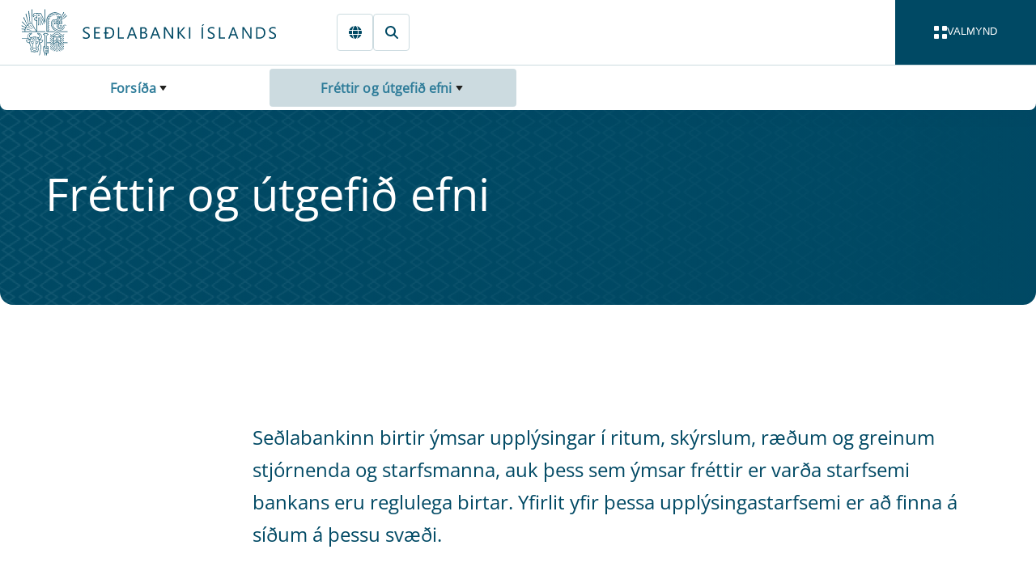

--- FILE ---
content_type: text/html; charset=utf-8
request_url: https://sedlabanki.is/frettir-og-utgefid-efni/?slug=fjarmalaeftirlitid-hefur-metid-selsvelli-ehf.-haeft-til-ad-fara-med-virkan-eignarhlut-i-islenskum-fjarfestum-hf.
body_size: 26506
content:

<!DOCTYPE html>
<html lang="is">
<head>
	<base href="/" />	
	<link as="script" crossorigin="anonymous" href="/_content/Veva.Modules.StandardViewComponents/index.js?v=7.25.1212.497" rel="modulepreload"></link>

	<link as="style" href="/_content/Veva.Modules.StandardViewComponents/style.css?v=7.25.1212.497" media="screen" rel="preload" type="text/css"></link>
<link as="style" href="/SedlabankiVeva.Application.styles.css?v=2026.01.22.0913" media="screen" rel="preload" type="text/css"></link>
<link as="style" href="/_content/SedlabankiVeva.Theme/css/theme-bundle.css?v=2026.01.22.0913" media="screen" rel="preload" type="text/css"></link>
<link href="/_content/Veva.Modules.StandardViewComponents/style.css?v=7.25.1212.497" media="screen" rel="stylesheet" type="text/css"></link>
<link href="/SedlabankiVeva.Application.styles.css?v=2026.01.22.0913" media="screen" rel="stylesheet" type="text/css"></link>
<link href="/_content/SedlabankiVeva.Theme/css/theme-bundle.css?v=2026.01.22.0913" media="screen" rel="stylesheet" type="text/css"></link>
<link crossorigin="anonymous" href="https://fonts.gstatic.com" media="screen" rel="preconnect" type="text/css"></link>
<link as="font" crossorigin="anonymous" href="https://fonts.gstatic.com/s/opensans/v40/memSYaGs126MiZpBA-UvWbX2vVnXBbObj2OVZyOOSr4dVJWUgsjZ0B4vaVIGxA.woff2" media="screen" rel="preload" type="font/woff2"></link>
<link as="font" crossorigin="anonymous" href="https://fonts.gstatic.com/s/opensans/v40/memSYaGs126MiZpBA-UvWbX2vVnXBbObj2OVZyOOSr4dVJWUgsjZ0B4gaVI.woff2" media="screen" rel="preload" type="font/woff2"></link>

	<link href="/library/?itemid=553bdb91-3f4e-4de4-80b2-81cafbdef9ed" rel="icon" />

	<link href="https://sedlabanki.is/frettir-og-utgefid-efni/" rel="canonical" />

     
	<!--Blazor:{"type":"server","prerenderId":"97628da5e3a9498ea7ed2b310665a48e","key":{"locationHash":"77D12F14A8105320B1AAED6AE7E689DA0EC4483270A645E84079EAA0FFDF550D:0","formattedComponentKey":""},"sequence":0,"descriptor":"CfDJ8ATjxLmUGQBLruC94ulV\u002BrxGq8\u002BTZ/qNoAxCYohxjuadWL\u002B6OEj3UbDKT/lSgEs8QS6rSk4H2dYlcWhSmNIGFfAkBLqMCInUtb\u002BKnM5UbqsKZoTxiyufSbSj0tiFJNEzom4Z1a02Yh3I0aznMkJ6voNVdID5FcA3qiOWxnobliQlhRD2Q97G9wRkLaJp7cbH1ZaWm2vEwVsuvOE5VpxfVe\u002BIYtkBQqgahCPqON0PKhFiuxLBlNx8H/ZradygySqAHgzDrgzyRu4B/hY6rvXkRyJL\u002B6yOtasJG9WzI/\u002B\u002Boz\u002BdqlAS/J47e7tFxgrmH7x2Qce3GUOeZMDqr9LMvsz\u002BAX3NtuI3hVB67U1NeSIdsI1lvVxR5\u002BVjDI2aWnQ7Xd91zSiIj6NW35mclFJ4VI9NHgS2G0SKIQ2YB71QvcoZSxK/e2b10H8Q0REtJwaiUt268TPSI2n6E73DirU\u002BfU2V793XMgR5NVTt3kva/o9DaMazK21rBb9F9nDhOkiizriCQ1vB5qkgpuoU4E4exZHQJeUi6FeeTA3qoHdza2fKMSFtQV258E/5u6rH5EV5aqpEaStfr3NkDJgwjBWxyPEuH8A="}--><title>Se&#xF0;labanki &#xCD;slands | Fr&#xE9;ttir og &#xFA;tgefi&#xF0; efni</title><meta name="PageId" value="1c28de69-9927-4ed0-b4c8-bd585f9606fa" /><meta name="description" content="Se&#xF0;labankinn birtir &#xFD;msar uppl&#xFD;singar &#xED; ritum, sk&#xFD;rslum, r&#xE6;&#xF0;um og greinum starfsmanna. Auk &#xFE;ess eru &#xFD;msar fr&#xE9;ttir er var&#xF0;a starfsemi bankans birtar." /><meta name="viewport" content="width=device-width, initial-scale=1.0" /><meta name="editingPage" content="http://sedlabanki.is:80/?pageid=1c28de69-9927-4ed0-b4c8-bd585f9606fa&amp;veva=&amp;slug=fjarmalaeftirlitid-hefur-metid-selsvelli-ehf.-haeft-til-ad-fara-med-virkan-eignarhlut-i-islenskum-fjarfestum-hf." /><meta property="og:image" content="https://sedlabanki.is/library?itemid=d7311c14-f513-417b-b5d1-152a17885fe8" /><meta property="og:description" content="Se&#xF0;labankinn birtir &#xFD;msar uppl&#xFD;singar &#xED; ritum, sk&#xFD;rslum, r&#xE6;&#xF0;um og greinum starfsmanna. Auk &#xFE;ess eru &#xFD;msar fr&#xE9;ttir er var&#xF0;a starfsemi bankans birtar." /><!--Blazor:{"prerenderId":"97628da5e3a9498ea7ed2b310665a48e"}-->
</head>
<body>
    <a href="#main" class="sr-only" b-v4gab5m52l>Fara beint &#xED; Meginm&#xE1;l</a><div class="layout-container theme-primary" id="page-container" b-v4gab5m52l><header class="" b-v4gab5m52l><div class="page-header page-header--overlap-bottom-small page-header--thousand-pattern" b-lqjk399mka><div class="page-header-main" b-lqjk399mka><div class="page-header-navigation" b-lqjk399mka><input type="checkbox" id="navbar-drawer-control" class="navbar-drawer-control" b-1jldf55d2l />
<div class="nav" b-1jldf55d2l><div class="navbar-container" b-1jldf55d2l><div class="navbar" b-1jldf55d2l><div class="navbar-brand" b-1jldf55d2l><a href="/" title="Fors&#xED;&#xF0;a" class="navbar-home" b-1jldf55d2l><i class="navbar-icon" b-1jldf55d2l></i></a></div>
			<div class="navbar-actions" b-1jldf55d2l><inline-popup delay="1000" b-prnukafhw9><a href="" target="" title="Innskr&#xE1;ning" aria-label="Innskr&#xE1;ning" class="btn btn--secondary btn--secondary-stroke link-only-icon active" aria-current="page"><svg style="width:1.0em;fill:#004964;" class="fa-svg-icon" xmlns="http://www.w3.org/2000/svg" viewBox="0 0 448 512"><path d="M224 64c-44.2 0-80 35.8-80 80v48H384c35.3 0 64 28.7 64 64V448c0 35.3-28.7 64-64 64H64c-35.3 0-64-28.7-64-64V256c0-35.3 28.7-64 64-64H80V144C80 64.5 144.5 0 224 0c57.5 0 107 33.7 130.1 82.3c7.6 16 .8 35.1-15.2 42.6s-35.1 .8-42.6-15.2C283.4 82.6 255.9 64 224 64zm32 320c17.7 0 32-14.3 32-32s-14.3-32-32-32H192c-17.7 0-32 14.3-32 32s14.3 32 32 32h64z"/></svg></a>
	<div slot="popup-content" b-prnukafhw9><a href="https://gagnaskil.sedlabanki.is/" target="_blank" class="btn btn--tertiary ">Gagnaskilakerfi</a><a href="https://thjonustugatt.sedlabanki.is/" target="_blank" class="btn btn--tertiary ">Þjónustugátt</a><a href="https://skjalagatt.sedlabanki.is/" target="_blank" class="btn btn--tertiary ">Skjalagátt</a></div></inline-popup><a href="https://cb.is/news-and-publications/" target="" title="English" aria-label="English" class="btn btn--secondary btn--secondary-stroke link-only-icon "><svg style="width:1.0em;fill:#004964;" class="fa-svg-icon" xmlns="http://www.w3.org/2000/svg" viewBox="0 0 512 512"><path d="M352 256c0 22.2-1.2 43.6-3.3 64H163.3c-2.2-20.4-3.3-41.8-3.3-64s1.2-43.6 3.3-64H348.7c2.2 20.4 3.3 41.8 3.3 64zm28.8-64H503.9c5.3 20.5 8.1 41.9 8.1 64s-2.8 43.5-8.1 64H380.8c2.1-20.6 3.2-42 3.2-64s-1.1-43.4-3.2-64zm112.6-32H376.7c-10-63.9-29.8-117.4-55.3-151.6c78.3 20.7 142 77.5 171.9 151.6zm-149.1 0H167.7c6.1-36.4 15.5-68.6 27-94.7c10.5-23.6 22.2-40.7 33.5-51.5C239.4 3.2 248.7 0 256 0s16.6 3.2 27.8 13.8c11.3 10.8 23 27.9 33.5 51.5c11.6 26 20.9 58.2 27 94.7zm-209 0H18.6C48.6 85.9 112.2 29.1 190.6 8.4C165.1 42.6 145.3 96.1 135.3 160zM8.1 192H131.2c-2.1 20.6-3.2 42-3.2 64s1.1 43.4 3.2 64H8.1C2.8 299.5 0 278.1 0 256s2.8-43.5 8.1-64zM194.7 446.6c-11.6-26-20.9-58.2-27-94.6H344.3c-6.1 36.4-15.5 68.6-27 94.6c-10.5 23.6-22.2 40.7-33.5 51.5C272.6 508.8 263.3 512 256 512s-16.6-3.2-27.8-13.8c-11.3-10.8-23-27.9-33.5-51.5zM135.3 352c10 63.9 29.8 117.4 55.3 151.6C112.2 482.9 48.6 426.1 18.6 352H135.3zm358.1 0c-30 74.1-93.6 130.9-171.9 151.6c25.5-34.2 45.2-87.7 55.3-151.6H493.4z"/></svg></a><a href="/leit/almenn-leit/" target="" title="Leit" aria-label="Leit" class="btn btn--secondary btn--secondary-stroke link-only-icon "><svg style="width:1.0em;fill:#004964;" class="fa-svg-icon" xmlns="http://www.w3.org/2000/svg" viewBox="0 0 512 512"><path d="M416 208c0 45.9-14.9 88.3-40 122.7L502.6 457.4c12.5 12.5 12.5 32.8 0 45.3s-32.8 12.5-45.3 0L330.7 376c-34.4 25.2-76.8 40-122.7 40C93.1 416 0 322.9 0 208S93.1 0 208 0S416 93.1 416 208zM208 352a144 144 0 1 0 0-288 144 144 0 1 0 0 288z"/></svg></a></div>
			<button aria-label="opna valmynd" class="navbar-drawer-toggle" role="navigation" b-1jldf55d2l><label for="navbar-drawer-control" b-1jldf55d2l><div class="navbar-toggle-button" b-rvtiiwp7ud><div class="navbar-toggle-icon" b-rvtiiwp7ud><div b-rvtiiwp7ud></div>
		<div b-rvtiiwp7ud></div>
		<div b-rvtiiwp7ud></div>
		<div b-rvtiiwp7ud></div></div>

	<div class="navbar-toggle-labels" b-rvtiiwp7ud><div class="navbar-toggle-open-label" b-rvtiiwp7ud>Valmynd</div>
		<div class="navbar-toggle-close-label" b-rvtiiwp7ud>Loka</div></div></div></label></button></div>

		<div class="navbar-breadcrumbs" b-1jldf55d2l><input type="checkbox" class="bread-crumbs-dropdown-control" id="bread-crumbs-dropdown-control" b-m2y1mv29eo>
<nav class="bread-crumbs" role="navigation" aria-label="Breadcrumb Navigation" b-m2y1mv29eo><div class="bread-crumbs-level  bread-crumbs-level--children" b-qsa93g7bah><label class="bread-crumbs-page" for="bread-crumbs-dropdown-control" b-qsa93g7bah><a href="/" b-qsa93g7bah>Fors&#xED;&#xF0;a</a></label>

	<ol class="bread-crumbs-siblings" b-qsa93g7bah><li class="bread-crumbs-sibling  bread-crumbs-sibling--children" b-qsa93g7bah><a href="/peningastefna/" class="bread-crumbs-link" b-qsa93g7bah>Peningastefna</a></li><li class="bread-crumbs-sibling  bread-crumbs-sibling--children" b-qsa93g7bah><a href="/fjarmalastodugleiki/" class="bread-crumbs-link" b-qsa93g7bah>Fj&#xE1;rm&#xE1;last&#xF6;&#xF0;ugleiki</a></li><li class="bread-crumbs-sibling  bread-crumbs-sibling--children" b-qsa93g7bah><a href="/fjarmalaeftirlit/" class="bread-crumbs-link" b-qsa93g7bah>Fj&#xE1;rm&#xE1;laeftirlit</a></li><li class="bread-crumbs-sibling  bread-crumbs-sibling--children" b-qsa93g7bah><a href="/um-sedlabankann/" class="bread-crumbs-link" b-qsa93g7bah>Um Se&#xF0;labankann</a></li><li class="bread-crumbs-sibling  bread-crumbs-sibling--children" b-qsa93g7bah><a href="/greidslumidlun/" class="bread-crumbs-link" b-qsa93g7bah>Grei&#xF0;slumi&#xF0;lun&#x9;&#x9;</a></li><li class="bread-crumbs-sibling  bread-crumbs-sibling--children" b-qsa93g7bah><a href="/leyfisveitingar/" class="bread-crumbs-link" b-qsa93g7bah>Leyfisveitingar&#x9;&#x9;&#x9;</a></li><li class="bread-crumbs-sibling bread-crumbs-sibling--selected bread-crumbs-sibling--children" b-qsa93g7bah><a href="/frettir-og-utgefid-efni/" class="bread-crumbs-link" b-qsa93g7bah>Fr&#xE9;ttir og &#xFA;tgefi&#xF0; efni</a></li><li class="bread-crumbs-sibling  bread-crumbs-sibling--children" b-qsa93g7bah><a href="/gagnatorg/" class="bread-crumbs-link" b-qsa93g7bah>Gagnatorg&#x9;&#x9;&#x9;</a></li><li class="bread-crumbs-sibling  bread-crumbs-sibling--children" b-qsa93g7bah><a href="/neytendur/" class="bread-crumbs-link" b-qsa93g7bah>Neytendur&#x9;&#x9;&#x9;</a></li><li class="bread-crumbs-sibling  bread-crumbs-sibling--children" b-qsa93g7bah><a href="/log-og-reglur/" class="bread-crumbs-link" b-qsa93g7bah>L&#xF6;g og reglur</a></li><li class="bread-crumbs-sibling  bread-crumbs-sibling--children" b-qsa93g7bah><a href="/thjonustuvefur/" class="bread-crumbs-link" b-qsa93g7bah>&#xDE;j&#xF3;nustuvefur&#x9;&#x9;&#x9;</a></li><li class="bread-crumbs-sibling  bread-crumbs-sibling--children" b-qsa93g7bah><a href="/thekkingarbanki/" class="bread-crumbs-link" b-qsa93g7bah>&#xDE;ekkingarbanki&#x9;</a></li><li class="bread-crumbs-sibling  bread-crumbs-sibling--children" b-qsa93g7bah><a href="/markadsvidskipti/" class="bread-crumbs-link" b-qsa93g7bah>Marka&#xF0;svi&#xF0;skipti</a></li></ol></div><div class="bread-crumbs-level bread-crumbs-level--selected bread-crumbs-level--children" b-qsa93g7bah><label class="bread-crumbs-page" for="bread-crumbs-dropdown-control" b-qsa93g7bah><a href="/frettir-og-utgefid-efni/" b-qsa93g7bah>Fr&#xE9;ttir og &#xFA;tgefi&#xF0; efni</a></label>

	<ol class="bread-crumbs-siblings" b-qsa93g7bah><li class="bread-crumbs-parent" b-qsa93g7bah><a href="/" class="bread-crumbs-link" b-qsa93g7bah>Fors&#xED;&#xF0;a</a></li><li class="bread-crumbs-sibling  " b-qsa93g7bah><a href="/frettir-og-utgefid-efni/frettir-og-tilkynningar/" class="bread-crumbs-link" b-qsa93g7bah>Fr&#xE9;ttir og tilkynningar</a></li><li class="bread-crumbs-sibling  bread-crumbs-sibling--children" b-qsa93g7bah><a href="/frettir-og-utgefid-efni/rit-og-skyrslur/" class="bread-crumbs-link" b-qsa93g7bah>Rit og sk&#xFD;rslur</a></li><li class="bread-crumbs-sibling  bread-crumbs-sibling--children" b-qsa93g7bah><a href="/frettir-og-utgefid-efni/kynningar-og-erindi/" class="bread-crumbs-link" b-qsa93g7bah>Kynningar og erindi</a></li><li class="bread-crumbs-sibling  " b-qsa93g7bah><a href="/frettir-og-utgefid-efni/kalkofninn/" class="bread-crumbs-link" b-qsa93g7bah>Kalkofninn</a></li><li class="bread-crumbs-sibling  " b-qsa93g7bah><a href="/frettir-og-utgefid-efni/vidburdir/" class="bread-crumbs-link" b-qsa93g7bah>Vi&#xF0;bur&#xF0;ir</a></li><li class="bread-crumbs-sibling  " b-qsa93g7bah><a href="/frettir-og-utgefid-efni/umsagnir-sedlabankans/" class="bread-crumbs-link" b-qsa93g7bah>Umsagnir Se&#xF0;labankans</a></li><li class="bread-crumbs-sibling  " b-qsa93g7bah><a href="/frettir-og-utgefid-efni/fyrir-fjolmidla/" class="bread-crumbs-link" b-qsa93g7bah>Fyrir fj&#xF6;lmi&#xF0;la</a></li></ol></div></nav></div></div>
		<div class="navbar-drawer" b-1jldf55d2l><div class="navbar-drawer-content" b-1jldf55d2l><div id="main-menu" class="main-menu" b-5pv8j7hhqt><div class="main-menu-toolbar" id="main-menu-toolbar" b-5pv8j7hhqt><div b-5pv8j7hhqt><button class="btn btn--icon-right main-menu-mode-label active" b-5pv8j7hhqt><div class="icon" style="--size:1em" b-2dcdmav5ep><svg class="default-icon" b-2dcdmav5ep><use href="/_content/SedlabankiVeva.Theme/icons/icons.svg#TableCellsLarge" b-2dcdmav5ep></use></svg>
	<svg class="toggled-icon" b-2dcdmav5ep><use href="/_content/SedlabankiVeva.Theme/icons/icons.svg#None" b-2dcdmav5ep></use></svg></div>Allir flokkar</button>
			<button class="btn btn--icon-right main-menu-mode-label " b-5pv8j7hhqt><div class="icon" style="--size:1em" b-2dcdmav5ep><svg class="default-icon" b-2dcdmav5ep><use href="/_content/SedlabankiVeva.Theme/icons/icons.svg#ArrowDownZa" b-2dcdmav5ep></use></svg>
	<svg class="toggled-icon" b-2dcdmav5ep><use href="/_content/SedlabankiVeva.Theme/icons/icons.svg#None" b-2dcdmav5ep></use></svg></div>Stafr&#xF3;fsr&#xF6;&#xF0;</button></div>
		<div b-5pv8j7hhqt><button class="btn btn--primary-white btn--borderless btn--icon-right main-menu-expand-all" onclick="expandAll(&#x27;main-menu&#x27;)" b-5pv8j7hhqt><div class="icon" style="--size:1em" b-2dcdmav5ep><svg class="default-icon" b-2dcdmav5ep><use href="/_content/SedlabankiVeva.Theme/icons/icons.svg#Eye" b-2dcdmav5ep></use></svg>
	<svg class="toggled-icon" b-2dcdmav5ep><use href="/_content/SedlabankiVeva.Theme/icons/icons.svg#None" b-2dcdmav5ep></use></svg></div>S&#xFD;na allt</button>
			<button class="btn btn--primary-white btn--borderless btn--icon-right main-menu-collapse-all" onclick="collapseAll(&#x27;main-menu&#x27;)" b-5pv8j7hhqt><div class="icon" style="--size:1em" b-2dcdmav5ep><svg class="default-icon" b-2dcdmav5ep><use href="/_content/SedlabankiVeva.Theme/icons/icons.svg#Eye" b-2dcdmav5ep></use></svg>
	<svg class="toggled-icon" b-2dcdmav5ep><use href="/_content/SedlabankiVeva.Theme/icons/icons.svg#None" b-2dcdmav5ep></use></svg></div>Loka &#xF6;llum</button></div></div>

	<div class="main-menu-cards" b-5pv8j7hhqt><div class="expandable-card" style="--panel-primary-color:#F2F6F7;--panel-secondary-color:#F8F7F4;--panel-border-color:transparent;--panel-primary-text-color:#002D3D;--panel-secondary-text-color:white;--panel-icon-background-color:#005CA8;--panel-title-background-color:#F2F6F7;--panel-title-text-color:#002D3D;--panel-icon-color:#F2F6F7;" b-mcgfbi2dn1><input type="checkbox" class="collapse-panel-control" id="collapse-panel-control-00ac406b-bdbd-40ba-bb8a-fa38ab88ca82" b-vtx6cdysuu />
<div class="collapse-panel collapse-panel--label-full-height collapse-panel--colored" id="peningastefna" b-vtx6cdysuu><div class="collapse-panel-title" b-vtx6cdysuu><div class="collapse-panel-label" b-vtx6cdysuu><a href="/peningastefna/"><p>Peningastefna</p>
</a></div>
				<label tabindex="0" onkeypress="(event.key === &#x27;Enter&#x27;)&amp;&amp;this.click()" aria-label="Opna " for="collapse-panel-control-00ac406b-bdbd-40ba-bb8a-fa38ab88ca82" class="collapse-panel-icon" b-vtx6cdysuu><div class="icon" style="--size:1em" b-2dcdmav5ep><svg class="default-icon" b-2dcdmav5ep><use href="/_content/SedlabankiVeva.Theme/icons/icons.svg#ChevronDown" b-2dcdmav5ep></use></svg>
	<svg class="toggled-icon" b-2dcdmav5ep><use href="/_content/SedlabankiVeva.Theme/icons/icons.svg#ChevronUp" b-2dcdmav5ep></use></svg></div><span class="sr-only" b-vtx6cdysuu>Expand</span></label></div><div class="collapse-panel-content-container" b-vtx6cdysuu><div class="collapse-panel-content" b-vtx6cdysuu><div class="collapse-panel-content-inner" b-vtx6cdysuu><ul class="menu-menu-items" b-5pv8j7hhqt><li class="menu-menu-item" b-5pv8j7hhqt><a href="/peningastefna/peningastefnunefnd/" b-5pv8j7hhqt>Peningastefnunefnd</a></li><li class="menu-menu-item" b-5pv8j7hhqt><a href="/peningastefna/verdbolgumarkmid/" b-5pv8j7hhqt>Ver&#xF0;b&#xF3;lgumarkmi&#xF0;</a></li><li class="menu-menu-item" b-5pv8j7hhqt><a href="/peningastefna/kannanir/" b-5pv8j7hhqt>Kannanir</a></li><li class="menu-menu-item" b-5pv8j7hhqt><a href="/peningastefna/verdbolguvaentingar-a-mismunandi-maelikvarda/" b-5pv8j7hhqt>Ver&#xF0;b&#xF3;lguv&#xE6;ntingar &#xE1; mismunandi m&#xE6;likvar&#xF0;a</a></li><li class="menu-menu-item" b-5pv8j7hhqt><a href="/peningastefna/efnahagsspa/" b-5pv8j7hhqt>Efnahagssp&#xE1;</a></li></ul></div></div></div></div></div><div class="expandable-card" style="--panel-primary-color:#F2F6F7;--panel-secondary-color:#F8F7F4;--panel-border-color:transparent;--panel-primary-text-color:#002D3D;--panel-secondary-text-color:white;--panel-icon-background-color:#C74E1A;--panel-title-background-color:#F2F6F7;--panel-title-text-color:#002D3D;--panel-icon-color:#F2F6F7;" b-mcgfbi2dn1><input type="checkbox" class="collapse-panel-control" id="collapse-panel-control-997b1e12-f1ab-4ff8-936a-b6276ed2276f" b-vtx6cdysuu />
<div class="collapse-panel collapse-panel--label-full-height collapse-panel--colored" id="fjarmalastodugleiki" b-vtx6cdysuu><div class="collapse-panel-title" b-vtx6cdysuu><div class="collapse-panel-label" b-vtx6cdysuu><a href="/fjarmalastodugleiki/"><p>Fjármálastöðugleiki</p>
</a></div>
				<label tabindex="0" onkeypress="(event.key === &#x27;Enter&#x27;)&amp;&amp;this.click()" aria-label="Opna " for="collapse-panel-control-997b1e12-f1ab-4ff8-936a-b6276ed2276f" class="collapse-panel-icon" b-vtx6cdysuu><div class="icon" style="--size:1em" b-2dcdmav5ep><svg class="default-icon" b-2dcdmav5ep><use href="/_content/SedlabankiVeva.Theme/icons/icons.svg#ChevronDown" b-2dcdmav5ep></use></svg>
	<svg class="toggled-icon" b-2dcdmav5ep><use href="/_content/SedlabankiVeva.Theme/icons/icons.svg#ChevronUp" b-2dcdmav5ep></use></svg></div><span class="sr-only" b-vtx6cdysuu>Expand</span></label></div><div class="collapse-panel-content-container" b-vtx6cdysuu><div class="collapse-panel-content" b-vtx6cdysuu><div class="collapse-panel-content-inner" b-vtx6cdysuu><ul class="menu-menu-items" b-5pv8j7hhqt><li class="menu-menu-item" b-5pv8j7hhqt><a href="/fjarmalastodugleiki/fjarmalastodugleikanefnd/" b-5pv8j7hhqt>Fj&#xE1;rm&#xE1;last&#xF6;&#xF0;ugleikanefnd</a></li><li class="menu-menu-item" b-5pv8j7hhqt><a href="/fjarmalastodugleiki/thjodhagsvarud/" b-5pv8j7hhqt>&#xDE;j&#xF3;&#xF0;hagsvar&#xFA;&#xF0;</a></li><li class="menu-menu-item" b-5pv8j7hhqt><a href="/fjarmalastodugleiki/gjaldeyrismal/" b-5pv8j7hhqt>Gjaldeyrism&#xE1;l</a></li><li class="menu-menu-item" b-5pv8j7hhqt><a href="/fjarmalastodugleiki/skilavald/" b-5pv8j7hhqt>Skilavald</a></li></ul></div></div></div></div></div><div class="expandable-card" style="--panel-primary-color:#F2F6F7;--panel-secondary-color:#F8F7F4;--panel-border-color:transparent;--panel-primary-text-color:#002D3D;--panel-secondary-text-color:white;--panel-icon-background-color:#941813;--panel-title-background-color:#F2F6F7;--panel-title-text-color:#002D3D;--panel-icon-color:#F2F6F7;" b-mcgfbi2dn1><input type="checkbox" class="collapse-panel-control" id="collapse-panel-control-826ad160-f1af-4f40-9c1a-6145c0813b3a" b-vtx6cdysuu />
<div class="collapse-panel collapse-panel--label-full-height collapse-panel--colored" id="fjarmalaeftirlit" b-vtx6cdysuu><div class="collapse-panel-title" b-vtx6cdysuu><div class="collapse-panel-label" b-vtx6cdysuu><a href="/fjarmalaeftirlit/"><p>Fjármálaeftirlit</p>
</a></div>
				<label tabindex="0" onkeypress="(event.key === &#x27;Enter&#x27;)&amp;&amp;this.click()" aria-label="Opna " for="collapse-panel-control-826ad160-f1af-4f40-9c1a-6145c0813b3a" class="collapse-panel-icon" b-vtx6cdysuu><div class="icon" style="--size:1em" b-2dcdmav5ep><svg class="default-icon" b-2dcdmav5ep><use href="/_content/SedlabankiVeva.Theme/icons/icons.svg#ChevronDown" b-2dcdmav5ep></use></svg>
	<svg class="toggled-icon" b-2dcdmav5ep><use href="/_content/SedlabankiVeva.Theme/icons/icons.svg#ChevronUp" b-2dcdmav5ep></use></svg></div><span class="sr-only" b-vtx6cdysuu>Expand</span></label></div><div class="collapse-panel-content-container" b-vtx6cdysuu><div class="collapse-panel-content" b-vtx6cdysuu><div class="collapse-panel-content-inner" b-vtx6cdysuu><ul class="menu-menu-items" b-5pv8j7hhqt><li class="menu-menu-item" b-5pv8j7hhqt><a href="/fjarmalaeftirlit/fjarmalaeftirlitsnefnd/" b-5pv8j7hhqt>Fj&#xE1;rm&#xE1;laeftirlitsnefnd</a></li><li class="menu-menu-item" b-5pv8j7hhqt><a href="/fjarmalaeftirlit/um-fjarmalaeftirlit/" b-5pv8j7hhqt>Um fj&#xE1;rm&#xE1;laeftirlit</a></li><li class="menu-menu-item" b-5pv8j7hhqt><a href="/fjarmalaeftirlit/eftirlitsskyld-starfsemi/" b-5pv8j7hhqt>Eftirlitsskyld starfsemi</a></li><li class="menu-menu-item" b-5pv8j7hhqt><a href="/fjarmalaeftirlit/fjarmalafyrirtaeki/" b-5pv8j7hhqt>Fj&#xE1;rm&#xE1;lafyrirt&#xE6;ki</a></li><li class="menu-menu-item" b-5pv8j7hhqt><a href="/fjarmalaeftirlit/lifeyrismarkadur/" b-5pv8j7hhqt>L&#xED;feyrismarka&#xF0;ur</a></li><li class="menu-menu-item" b-5pv8j7hhqt><a href="/fjarmalaeftirlit/vatryggingastarfsemi/" b-5pv8j7hhqt>V&#xE1;tryggingastarfsemi</a></li><li class="menu-menu-item" b-5pv8j7hhqt><a href="/fjarmalaeftirlit/verdbrefamarkadur-og-sjodir/" b-5pv8j7hhqt>Ver&#xF0;br&#xE9;famarka&#xF0;ur og sj&#xF3;&#xF0;ir</a></li><li class="menu-menu-item" b-5pv8j7hhqt><a href="/fjarmalaeftirlit/markadir-med-syndareignir-og-mica/" b-5pv8j7hhqt>Marka&#xF0;ir me&#xF0; s&#xFD;ndareignir og MiCA</a></li><li class="menu-menu-item" b-5pv8j7hhqt><a href="/fjarmalaeftirlit/eftirlit-med-peningathvaetti-og-fjarmognun-hrydjuverka/" b-5pv8j7hhqt>Eftirlit me&#xF0; a&#xF0;ger&#xF0;um gegn peninga&#xFE;v&#xE6;tti og fj&#xE1;rm&#xF6;gnun hry&#xF0;juverka</a></li><li class="menu-menu-item" b-5pv8j7hhqt><a href="/fjarmalaeftirlit/stafraenn-vidnamsthrottur-a-fjarmalamarkadi-dora/" b-5pv8j7hhqt>Stafr&#xE6;nn vi&#xF0;n&#xE1;ms&#xFE;r&#xF3;ttur &#xE1; fj&#xE1;rm&#xE1;lamarka&#xF0;i (DORA)</a></li><li class="menu-menu-item" b-5pv8j7hhqt><a href="/fjarmalaeftirlit/adrir-markadir/" b-5pv8j7hhqt>A&#xF0;rir marka&#xF0;ir</a></li></ul></div></div></div></div></div><div class="expandable-card" style="--panel-primary-color:#F2F6F7;--panel-secondary-color:#F8F7F4;--panel-border-color:transparent;--panel-primary-text-color:#002D3D;--panel-secondary-text-color:white;--panel-icon-background-color:#004964;--panel-title-background-color:#F2F6F7;--panel-title-text-color:#002D3D;--panel-icon-color:#F2F6F7;" b-mcgfbi2dn1><input type="checkbox" class="collapse-panel-control" id="collapse-panel-control-3b9e800b-0ca7-4890-964c-fc8da8c00e23" b-vtx6cdysuu />
<div class="collapse-panel collapse-panel--label-full-height collapse-panel--colored" id="um-sedlabankann" b-vtx6cdysuu><div class="collapse-panel-title" b-vtx6cdysuu><div class="collapse-panel-label" b-vtx6cdysuu><a href="/um-sedlabankann/"><p>Um Seðlabankann</p>
</a></div>
				<label tabindex="0" onkeypress="(event.key === &#x27;Enter&#x27;)&amp;&amp;this.click()" aria-label="Opna " for="collapse-panel-control-3b9e800b-0ca7-4890-964c-fc8da8c00e23" class="collapse-panel-icon" b-vtx6cdysuu><div class="icon" style="--size:1em" b-2dcdmav5ep><svg class="default-icon" b-2dcdmav5ep><use href="/_content/SedlabankiVeva.Theme/icons/icons.svg#ChevronDown" b-2dcdmav5ep></use></svg>
	<svg class="toggled-icon" b-2dcdmav5ep><use href="/_content/SedlabankiVeva.Theme/icons/icons.svg#ChevronUp" b-2dcdmav5ep></use></svg></div><span class="sr-only" b-vtx6cdysuu>Expand</span></label></div><div class="collapse-panel-content-container" b-vtx6cdysuu><div class="collapse-panel-content" b-vtx6cdysuu><div class="collapse-panel-content-inner" b-vtx6cdysuu><ul class="menu-menu-items" b-5pv8j7hhqt><li class="menu-menu-item" b-5pv8j7hhqt><a href="/um-sedlabankann/stjornarhaettir/" b-5pv8j7hhqt>Stj&#xF3;rnarh&#xE6;ttir</a></li><li class="menu-menu-item" b-5pv8j7hhqt><a href="/um-sedlabankann/althjodlegt-samstarf/" b-5pv8j7hhqt>Al&#xFE;j&#xF3;&#xF0;legt samstarf</a></li><li class="menu-menu-item" b-5pv8j7hhqt><a href="/um-sedlabankann/vinnustadurinn/" b-5pv8j7hhqt>Vinnusta&#xF0;urinn</a></li><li class="menu-menu-item" b-5pv8j7hhqt><a href="/um-sedlabankann/gjaldskra/" b-5pv8j7hhqt>Gjaldskr&#xE1;</a></li><li class="menu-menu-item" b-5pv8j7hhqt><a href="/um-sedlabankann/menningarstyrkur/" b-5pv8j7hhqt>Menningarstyrkur</a></li><li class="menu-menu-item" b-5pv8j7hhqt><a href="/um-sedlabankann/lanamal-rikisins/" b-5pv8j7hhqt>L&#xE1;nam&#xE1;l r&#xED;kisins</a></li></ul></div></div></div></div></div><div class="expandable-card" style="--panel-primary-color:#F2F6F7;--panel-secondary-color:#F8F7F4;--panel-border-color:transparent;--panel-primary-text-color:#002D3D;--panel-secondary-text-color:white;--panel-icon-background-color:#C74E1A;--panel-title-background-color:#F2F6F7;--panel-title-text-color:#002D3D;--panel-icon-color:#F2F6F7;" b-mcgfbi2dn1><input type="checkbox" class="collapse-panel-control" id="collapse-panel-control-a3fa3329-e58e-425a-b00e-bb12832b4d91" b-vtx6cdysuu />
<div class="collapse-panel collapse-panel--label-full-height collapse-panel--colored" id="greidslumidlun" b-vtx6cdysuu><div class="collapse-panel-title" b-vtx6cdysuu><div class="collapse-panel-label" b-vtx6cdysuu><a href="/greidslumidlun/"><p>Greiðslumiðlun</p>
</a></div>
				<label tabindex="0" onkeypress="(event.key === &#x27;Enter&#x27;)&amp;&amp;this.click()" aria-label="Opna " for="collapse-panel-control-a3fa3329-e58e-425a-b00e-bb12832b4d91" class="collapse-panel-icon" b-vtx6cdysuu><div class="icon" style="--size:1em" b-2dcdmav5ep><svg class="default-icon" b-2dcdmav5ep><use href="/_content/SedlabankiVeva.Theme/icons/icons.svg#ChevronDown" b-2dcdmav5ep></use></svg>
	<svg class="toggled-icon" b-2dcdmav5ep><use href="/_content/SedlabankiVeva.Theme/icons/icons.svg#ChevronUp" b-2dcdmav5ep></use></svg></div><span class="sr-only" b-vtx6cdysuu>Expand</span></label></div><div class="collapse-panel-content-container" b-vtx6cdysuu><div class="collapse-panel-content" b-vtx6cdysuu><div class="collapse-panel-content-inner" b-vtx6cdysuu><ul class="menu-menu-items" b-5pv8j7hhqt><li class="menu-menu-item" b-5pv8j7hhqt><a href="/greidslumidlun/yfirsyn-fjarmalainnvida/" b-5pv8j7hhqt>Yfirs&#xFD;n fj&#xE1;rm&#xE1;lainnvi&#xF0;a</a></li><li class="menu-menu-item" b-5pv8j7hhqt><a href="/greidslumidlun/rekstrar-og-netoryggismal/" b-5pv8j7hhqt>Rekstrar- og net&#xF6;ryggism&#xE1;l</a></li><li class="menu-menu-item" b-5pv8j7hhqt><a href="/greidslumidlun/millibankagreidslukerfi/" b-5pv8j7hhqt>Millibankagrei&#xF0;slukerfi</a></li><li class="menu-menu-item" b-5pv8j7hhqt><a href="/greidslumidlun/samstarfsvettvangar-i-greidslumidlun/" b-5pv8j7hhqt>Samstarfsvettvangar &#xED; grei&#xF0;slumi&#xF0;lun</a></li><li class="menu-menu-item" b-5pv8j7hhqt><a href="/greidslumidlun/sedlar-og-mynt/" b-5pv8j7hhqt>Se&#xF0;lar og mynt</a></li><li class="menu-menu-item" b-5pv8j7hhqt><a href="/greidslumidlun/umfang-svika-i-greidsluthjonustu/" b-5pv8j7hhqt>Umfang svika &#xED; grei&#xF0;slu&#xFE;j&#xF3;nustu</a></li></ul></div></div></div></div></div><div class="expandable-card" style="--panel-primary-color:#F2F6F7;--panel-secondary-color:#F8F7F4;--panel-border-color:transparent;--panel-primary-text-color:#002D3D;--panel-secondary-text-color:white;--panel-icon-background-color:#941813;--panel-title-background-color:#F2F6F7;--panel-title-text-color:#002D3D;--panel-icon-color:#F2F6F7;" b-mcgfbi2dn1><input type="checkbox" class="collapse-panel-control" id="collapse-panel-control-2cbd062e-9b5b-40a4-a5cf-54eabdb0e603" b-vtx6cdysuu />
<div class="collapse-panel collapse-panel--label-full-height collapse-panel--colored" id="leyfisveitingar" b-vtx6cdysuu><div class="collapse-panel-title" b-vtx6cdysuu><div class="collapse-panel-label" b-vtx6cdysuu><a href="/leyfisveitingar/"><p>Leyfisveitingar</p>
</a></div>
				<label tabindex="0" onkeypress="(event.key === &#x27;Enter&#x27;)&amp;&amp;this.click()" aria-label="Opna " for="collapse-panel-control-2cbd062e-9b5b-40a4-a5cf-54eabdb0e603" class="collapse-panel-icon" b-vtx6cdysuu><div class="icon" style="--size:1em" b-2dcdmav5ep><svg class="default-icon" b-2dcdmav5ep><use href="/_content/SedlabankiVeva.Theme/icons/icons.svg#ChevronDown" b-2dcdmav5ep></use></svg>
	<svg class="toggled-icon" b-2dcdmav5ep><use href="/_content/SedlabankiVeva.Theme/icons/icons.svg#ChevronUp" b-2dcdmav5ep></use></svg></div><span class="sr-only" b-vtx6cdysuu>Expand</span></label></div><div class="collapse-panel-content-container" b-vtx6cdysuu><div class="collapse-panel-content" b-vtx6cdysuu><div class="collapse-panel-content-inner" b-vtx6cdysuu><ul class="menu-menu-items" b-5pv8j7hhqt><li class="menu-menu-item" b-5pv8j7hhqt><a href="/leyfisveitingar/starfsleyfi-og-skraningar/" b-5pv8j7hhqt>Starfsleyfi og skr&#xE1;ningar</a></li><li class="menu-menu-item" b-5pv8j7hhqt><a href="/leyfisveitingar/mat-a-haefi/" b-5pv8j7hhqt>Mat &#xE1; h&#xE6;fi</a></li><li class="menu-menu-item" b-5pv8j7hhqt><a href="/leyfisveitingar/virkur-eignarhlutur/" b-5pv8j7hhqt>Virkur eignarhlutur</a></li><li class="menu-menu-item" b-5pv8j7hhqt><a href="/leyfisveitingar/utvistun/" b-5pv8j7hhqt>&#xDA;tvistun</a></li><li class="menu-menu-item" b-5pv8j7hhqt><a href="/leyfisveitingar/skyjathjonusta/" b-5pv8j7hhqt>Sk&#xFD;ja&#xFE;j&#xF3;nusta</a></li></ul></div></div></div></div></div><div class="expandable-card" style="--panel-primary-color:#F2F6F7;--panel-secondary-color:#F8F7F4;--panel-border-color:transparent;--panel-primary-text-color:#002D3D;--panel-secondary-text-color:white;--panel-icon-background-color:#004964;--panel-title-background-color:#F2F6F7;--panel-title-text-color:#002D3D;--panel-icon-color:#F2F6F7;" b-mcgfbi2dn1><input type="checkbox" class="collapse-panel-control" id="collapse-panel-control-eb1b3469-08ca-4d28-802f-b078d94eb95a" b-vtx6cdysuu />
<div class="collapse-panel collapse-panel--label-full-height collapse-panel--colored" id="frettir-og-utgefid-efni" b-vtx6cdysuu><div class="collapse-panel-title" b-vtx6cdysuu><div class="collapse-panel-label" b-vtx6cdysuu><a href="/frettir-og-utgefid-efni/"><p>Fréttir og útgefið efni</p>
</a></div>
				<label tabindex="0" onkeypress="(event.key === &#x27;Enter&#x27;)&amp;&amp;this.click()" aria-label="Opna " for="collapse-panel-control-eb1b3469-08ca-4d28-802f-b078d94eb95a" class="collapse-panel-icon" b-vtx6cdysuu><div class="icon" style="--size:1em" b-2dcdmav5ep><svg class="default-icon" b-2dcdmav5ep><use href="/_content/SedlabankiVeva.Theme/icons/icons.svg#ChevronDown" b-2dcdmav5ep></use></svg>
	<svg class="toggled-icon" b-2dcdmav5ep><use href="/_content/SedlabankiVeva.Theme/icons/icons.svg#ChevronUp" b-2dcdmav5ep></use></svg></div><span class="sr-only" b-vtx6cdysuu>Expand</span></label></div><div class="collapse-panel-content-container" b-vtx6cdysuu><div class="collapse-panel-content" b-vtx6cdysuu><div class="collapse-panel-content-inner" b-vtx6cdysuu><ul class="menu-menu-items" b-5pv8j7hhqt><li class="menu-menu-item" b-5pv8j7hhqt><a href="/frettir-og-utgefid-efni/frettir-og-tilkynningar/" b-5pv8j7hhqt>Fr&#xE9;ttir og tilkynningar</a></li><li class="menu-menu-item" b-5pv8j7hhqt><a href="/frettir-og-utgefid-efni/rit-og-skyrslur/" b-5pv8j7hhqt>Rit og sk&#xFD;rslur</a></li><li class="menu-menu-item" b-5pv8j7hhqt><a href="/frettir-og-utgefid-efni/kynningar-og-erindi/" b-5pv8j7hhqt>Kynningar og erindi</a></li><li class="menu-menu-item" b-5pv8j7hhqt><a href="/frettir-og-utgefid-efni/kalkofninn/" b-5pv8j7hhqt>Kalkofninn</a></li><li class="menu-menu-item" b-5pv8j7hhqt><a href="/frettir-og-utgefid-efni/vidburdir/" b-5pv8j7hhqt>Vi&#xF0;bur&#xF0;ir</a></li><li class="menu-menu-item" b-5pv8j7hhqt><a href="/frettir-og-utgefid-efni/umsagnir-sedlabankans/" b-5pv8j7hhqt>Umsagnir Se&#xF0;labankans</a></li><li class="menu-menu-item" b-5pv8j7hhqt><a href="/frettir-og-utgefid-efni/fyrir-fjolmidla/" b-5pv8j7hhqt>Fyrir fj&#xF6;lmi&#xF0;la</a></li></ul></div></div></div></div></div><div class="expandable-card" style="--panel-primary-color:#F2F6F7;--panel-secondary-color:#F8F7F4;--panel-border-color:transparent;--panel-primary-text-color:#002D3D;--panel-secondary-text-color:white;--panel-icon-background-color:#008064;--panel-title-background-color:#F2F6F7;--panel-title-text-color:#002D3D;--panel-icon-color:#F2F6F7;" b-mcgfbi2dn1><input type="checkbox" class="collapse-panel-control" id="collapse-panel-control-7eb50f3a-d5c1-4ac4-b8c6-2b5c2f555b25" b-vtx6cdysuu />
<div class="collapse-panel collapse-panel--label-full-height collapse-panel--colored" id="gagnatorg" b-vtx6cdysuu><div class="collapse-panel-title" b-vtx6cdysuu><div class="collapse-panel-label" b-vtx6cdysuu><a href="/gagnatorg/"><p>Gagnatorg</p>
</a></div>
				<label tabindex="0" onkeypress="(event.key === &#x27;Enter&#x27;)&amp;&amp;this.click()" aria-label="Opna " for="collapse-panel-control-7eb50f3a-d5c1-4ac4-b8c6-2b5c2f555b25" class="collapse-panel-icon" b-vtx6cdysuu><div class="icon" style="--size:1em" b-2dcdmav5ep><svg class="default-icon" b-2dcdmav5ep><use href="/_content/SedlabankiVeva.Theme/icons/icons.svg#ChevronDown" b-2dcdmav5ep></use></svg>
	<svg class="toggled-icon" b-2dcdmav5ep><use href="/_content/SedlabankiVeva.Theme/icons/icons.svg#ChevronUp" b-2dcdmav5ep></use></svg></div><span class="sr-only" b-vtx6cdysuu>Expand</span></label></div><div class="collapse-panel-content-container" b-vtx6cdysuu><div class="collapse-panel-content" b-vtx6cdysuu><div class="collapse-panel-content-inner" b-vtx6cdysuu><ul class="menu-menu-items" b-5pv8j7hhqt><li class="menu-menu-item" b-5pv8j7hhqt><a href="/gagnatorg/birtingaraaetlun/" b-5pv8j7hhqt>Birtingar&#xE1;&#xE6;tlun</a></li><li class="menu-menu-item" b-5pv8j7hhqt><a href="/gagnatorg/opinber-gengisskraning/" b-5pv8j7hhqt>Opinber gengisskr&#xE1;ning</a></li><li class="menu-menu-item" b-5pv8j7hhqt><a href="/gagnatorg/vextir/" b-5pv8j7hhqt>Vextir</a></li><li class="menu-menu-item" b-5pv8j7hhqt><a href="/gagnatorg/verdbolga/" b-5pv8j7hhqt>Ver&#xF0;b&#xF3;lga</a></li><li class="menu-menu-item" b-5pv8j7hhqt><a href="/gagnatorg/adferdafraedi/" b-5pv8j7hhqt>A&#xF0;fer&#xF0;afr&#xE6;&#xF0;i</a></li><li class="menu-menu-item" b-5pv8j7hhqt><a href="/gagnatorg/birtingastadall-ags-sdds/" b-5pv8j7hhqt>Birtingasta&#xF0;all AGS (SDDS)</a></li><li class="menu-menu-item" b-5pv8j7hhqt><a href="/gagnatorg/xml-gogn/" b-5pv8j7hhqt>XML g&#xF6;gn</a></li></ul></div></div></div></div></div><div class="expandable-card" style="--panel-primary-color:#F2F6F7;--panel-secondary-color:#F8F7F4;--panel-border-color:transparent;--panel-primary-text-color:#002D3D;--panel-secondary-text-color:white;--panel-icon-background-color:#774494;--panel-title-background-color:#F2F6F7;--panel-title-text-color:#002D3D;--panel-icon-color:#F2F6F7;" b-mcgfbi2dn1><input type="checkbox" class="collapse-panel-control" id="collapse-panel-control-4bd72463-6c57-448c-8f9b-01996603baf3" b-vtx6cdysuu />
<div class="collapse-panel collapse-panel--label-full-height collapse-panel--colored" id="neytendur" b-vtx6cdysuu><div class="collapse-panel-title" b-vtx6cdysuu><div class="collapse-panel-label" b-vtx6cdysuu><a href="/neytendur/"><p>Neytendur</p>
</a></div>
				<label tabindex="0" onkeypress="(event.key === &#x27;Enter&#x27;)&amp;&amp;this.click()" aria-label="Opna " for="collapse-panel-control-4bd72463-6c57-448c-8f9b-01996603baf3" class="collapse-panel-icon" b-vtx6cdysuu><div class="icon" style="--size:1em" b-2dcdmav5ep><svg class="default-icon" b-2dcdmav5ep><use href="/_content/SedlabankiVeva.Theme/icons/icons.svg#ChevronDown" b-2dcdmav5ep></use></svg>
	<svg class="toggled-icon" b-2dcdmav5ep><use href="/_content/SedlabankiVeva.Theme/icons/icons.svg#ChevronUp" b-2dcdmav5ep></use></svg></div><span class="sr-only" b-vtx6cdysuu>Expand</span></label></div><div class="collapse-panel-content-container" b-vtx6cdysuu><div class="collapse-panel-content" b-vtx6cdysuu><div class="collapse-panel-content-inner" b-vtx6cdysuu><ul class="menu-menu-items" b-5pv8j7hhqt><li class="menu-menu-item" b-5pv8j7hhqt><a href="/neytendur/lan/" b-5pv8j7hhqt>L&#xE1;n</a></li><li class="menu-menu-item" b-5pv8j7hhqt><a href="/neytendur/lifeyrismal/" b-5pv8j7hhqt>L&#xED;feyrism&#xE1;l</a></li><li class="menu-menu-item" b-5pv8j7hhqt><a href="/neytendur/greidslu-og-sparnadarreikningar/" b-5pv8j7hhqt>Grei&#xF0;slu- og sparna&#xF0;arreikningar</a></li><li class="menu-menu-item" b-5pv8j7hhqt><a href="/neytendur/sjodir/" b-5pv8j7hhqt>Sj&#xF3;&#xF0;ir</a></li><li class="menu-menu-item" b-5pv8j7hhqt><a href="/neytendur/fjarmalagerningar/" b-5pv8j7hhqt>Fj&#xE1;rm&#xE1;lagerningar</a></li><li class="menu-menu-item" b-5pv8j7hhqt><a href="/neytendur/vatryggingar/" b-5pv8j7hhqt>V&#xE1;tryggingar</a></li><li class="menu-menu-item" b-5pv8j7hhqt><a href="/neytendur/innheimta/" b-5pv8j7hhqt>Innheimta</a></li><li class="menu-menu-item" b-5pv8j7hhqt><a href="/neytendur/syndareignir-og-hopfjarmognun/" b-5pv8j7hhqt>S&#xFD;ndareignir og h&#xF3;pfj&#xE1;rm&#xF6;gnun</a></li><li class="menu-menu-item" b-5pv8j7hhqt><a href="/neytendur/greidsluthjonusta/" b-5pv8j7hhqt>Grei&#xF0;slu&#xFE;j&#xF3;nusta</a></li><li class="menu-menu-item" b-5pv8j7hhqt><a href="/neytendur/fjarfestavernd/" b-5pv8j7hhqt>Fj&#xE1;rfestavernd</a></li><li class="menu-menu-item" b-5pv8j7hhqt><a href="/neytendur/upplysingar-vegna-novis/" b-5pv8j7hhqt>Uppl&#xFD;singar vegna NOVIS</a></li><li class="menu-menu-item" b-5pv8j7hhqt><a href="/neytendur/urskurdaradilar-og-urlausn-deilumala/" b-5pv8j7hhqt>&#xDA;rskur&#xF0;ara&#xF0;ilar og &#xFA;rlausn deilum&#xE1;la</a></li><li class="menu-menu-item" b-5pv8j7hhqt><a href="/neytendur/vidvaranir/" b-5pv8j7hhqt>Vi&#xF0;varanir</a></li></ul></div></div></div></div></div><div class="expandable-card" style="--panel-primary-color:#F2F6F7;--panel-secondary-color:#F8F7F4;--panel-border-color:transparent;--panel-primary-text-color:#002D3D;--panel-secondary-text-color:white;--panel-icon-background-color:#004964;--panel-title-background-color:#F2F6F7;--panel-title-text-color:#002D3D;--panel-icon-color:#F2F6F7;" b-mcgfbi2dn1><input type="checkbox" class="collapse-panel-control" id="collapse-panel-control-0aa01ac9-777f-442d-af22-7f893260d1b2" b-vtx6cdysuu />
<div class="collapse-panel collapse-panel--label-full-height collapse-panel--colored" id="log-og-reglur" b-vtx6cdysuu><div class="collapse-panel-title" b-vtx6cdysuu><div class="collapse-panel-label" b-vtx6cdysuu><a href="/log-og-reglur/"><p>Lög og reglur</p>
</a></div>
				<label tabindex="0" onkeypress="(event.key === &#x27;Enter&#x27;)&amp;&amp;this.click()" aria-label="Opna " for="collapse-panel-control-0aa01ac9-777f-442d-af22-7f893260d1b2" class="collapse-panel-icon" b-vtx6cdysuu><div class="icon" style="--size:1em" b-2dcdmav5ep><svg class="default-icon" b-2dcdmav5ep><use href="/_content/SedlabankiVeva.Theme/icons/icons.svg#ChevronDown" b-2dcdmav5ep></use></svg>
	<svg class="toggled-icon" b-2dcdmav5ep><use href="/_content/SedlabankiVeva.Theme/icons/icons.svg#ChevronUp" b-2dcdmav5ep></use></svg></div><span class="sr-only" b-vtx6cdysuu>Expand</span></label></div><div class="collapse-panel-content-container" b-vtx6cdysuu><div class="collapse-panel-content" b-vtx6cdysuu><div class="collapse-panel-content-inner" b-vtx6cdysuu><ul class="menu-menu-items" b-5pv8j7hhqt><li class="menu-menu-item" b-5pv8j7hhqt><a href="/log-og-reglur/log/" b-5pv8j7hhqt>L&#xF6;g</a></li><li class="menu-menu-item" b-5pv8j7hhqt><a href="/log-og-reglur/reglur/" b-5pv8j7hhqt>Reglur</a></li><li class="menu-menu-item" b-5pv8j7hhqt><a href="/log-og-reglur/reglugerdir/" b-5pv8j7hhqt>Regluger&#xF0;ir</a></li><li class="menu-menu-item" b-5pv8j7hhqt><a href="/log-og-reglur/leidbeinandi-tilmaeli/" b-5pv8j7hhqt>Lei&#xF0;beinandi tilm&#xE6;li</a></li><li class="menu-menu-item" b-5pv8j7hhqt><a href="/log-og-reglur/umraeduskjol/" b-5pv8j7hhqt>Umr&#xE6;&#xF0;uskj&#xF6;l</a></li><li class="menu-menu-item" b-5pv8j7hhqt><a href="/log-og-reglur/vidmid-sedlabankans/" b-5pv8j7hhqt>Vi&#xF0;mi&#xF0; Se&#xF0;labankans</a></li><li class="menu-menu-item" b-5pv8j7hhqt><a href="/log-og-reglur/spurt-og-svarad-tulkanir/" b-5pv8j7hhqt>Spurt og svara&#xF0;/T&#xFA;lkanir </a></li><li class="menu-menu-item" b-5pv8j7hhqt><a href="/log-og-reglur/ny-og-vaentanleg-loggjof/" b-5pv8j7hhqt>N&#xFD; og v&#xE6;ntanleg l&#xF6;ggj&#xF6;f</a></li><li class="menu-menu-item" b-5pv8j7hhqt><a href="/log-og-reglur/dreifibref/" b-5pv8j7hhqt>Dreifibr&#xE9;f</a></li><li class="menu-menu-item" b-5pv8j7hhqt><a href="/log-og-reglur/ees-vidmidunarreglur/" b-5pv8j7hhqt>EES vi&#xF0;mi&#xF0;unarreglur</a></li></ul></div></div></div></div></div><div class="expandable-card" style="--panel-primary-color:#F2F6F7;--panel-secondary-color:#F8F7F4;--panel-border-color:transparent;--panel-primary-text-color:#002D3D;--panel-secondary-text-color:white;--panel-icon-background-color:#008064;--panel-title-background-color:#F2F6F7;--panel-title-text-color:#002D3D;--panel-icon-color:#F2F6F7;" b-mcgfbi2dn1><input type="checkbox" class="collapse-panel-control" id="collapse-panel-control-b74de0e4-1394-40f7-942f-afdf5ed6cdbe" b-vtx6cdysuu />
<div class="collapse-panel collapse-panel--label-full-height collapse-panel--colored" id="thjonustuvefur" b-vtx6cdysuu><div class="collapse-panel-title" b-vtx6cdysuu><div class="collapse-panel-label" b-vtx6cdysuu><a href="/thjonustuvefur/"><p>Þjónustuvefur</p>
</a></div>
				<label tabindex="0" onkeypress="(event.key === &#x27;Enter&#x27;)&amp;&amp;this.click()" aria-label="Opna " for="collapse-panel-control-b74de0e4-1394-40f7-942f-afdf5ed6cdbe" class="collapse-panel-icon" b-vtx6cdysuu><div class="icon" style="--size:1em" b-2dcdmav5ep><svg class="default-icon" b-2dcdmav5ep><use href="/_content/SedlabankiVeva.Theme/icons/icons.svg#ChevronDown" b-2dcdmav5ep></use></svg>
	<svg class="toggled-icon" b-2dcdmav5ep><use href="/_content/SedlabankiVeva.Theme/icons/icons.svg#ChevronUp" b-2dcdmav5ep></use></svg></div><span class="sr-only" b-vtx6cdysuu>Expand</span></label></div><div class="collapse-panel-content-container" b-vtx6cdysuu><div class="collapse-panel-content" b-vtx6cdysuu><div class="collapse-panel-content-inner" b-vtx6cdysuu><ul class="menu-menu-items" b-5pv8j7hhqt><li class="menu-menu-item" b-5pv8j7hhqt><a href="/thjonustuvefur/reglubundin-gagnaskil/" b-5pv8j7hhqt>Reglubundin gagnaskil</a></li><li class="menu-menu-item" b-5pv8j7hhqt><a href="/thjonustuvefur/oregluleg-gagnaskil/" b-5pv8j7hhqt>&#xD3;regluleg gagnaskil</a></li><li class="menu-menu-item" b-5pv8j7hhqt><a href="/thjonustuvefur/rafraen-birting-skjala/" b-5pv8j7hhqt>Rafr&#xE6;n birting skjala</a></li><li class="menu-menu-item" b-5pv8j7hhqt><a href="/thjonustuvefur/fjartaekni-thjonustubord/" b-5pv8j7hhqt>Fj&#xE1;rt&#xE6;kni &#xFE;j&#xF3;nustubor&#xF0;</a></li></ul></div></div></div></div></div><div class="expandable-card" style="--panel-primary-color:#F2F6F7;--panel-secondary-color:#F8F7F4;--panel-border-color:transparent;--panel-primary-text-color:#002D3D;--panel-secondary-text-color:white;--panel-icon-background-color:#774494;--panel-title-background-color:#F2F6F7;--panel-title-text-color:#002D3D;--panel-icon-color:#F2F6F7;" b-mcgfbi2dn1><input type="checkbox" class="collapse-panel-control" id="collapse-panel-control-87033ea4-d3b7-4c5b-ac2d-b7bd646b2900" b-vtx6cdysuu />
<div class="collapse-panel collapse-panel--label-full-height collapse-panel--colored" id="thekkingarbanki" b-vtx6cdysuu><div class="collapse-panel-title" b-vtx6cdysuu><div class="collapse-panel-label" b-vtx6cdysuu><a href="/thekkingarbanki/"><p>Þekkingarbanki</p>
</a></div>
				<label tabindex="0" onkeypress="(event.key === &#x27;Enter&#x27;)&amp;&amp;this.click()" aria-label="Opna " for="collapse-panel-control-87033ea4-d3b7-4c5b-ac2d-b7bd646b2900" class="collapse-panel-icon" b-vtx6cdysuu><div class="icon" style="--size:1em" b-2dcdmav5ep><svg class="default-icon" b-2dcdmav5ep><use href="/_content/SedlabankiVeva.Theme/icons/icons.svg#ChevronDown" b-2dcdmav5ep></use></svg>
	<svg class="toggled-icon" b-2dcdmav5ep><use href="/_content/SedlabankiVeva.Theme/icons/icons.svg#ChevronUp" b-2dcdmav5ep></use></svg></div><span class="sr-only" b-vtx6cdysuu>Expand</span></label></div><div class="collapse-panel-content-container" b-vtx6cdysuu><div class="collapse-panel-content" b-vtx6cdysuu><div class="collapse-panel-content-inner" b-vtx6cdysuu><ul class="menu-menu-items" b-5pv8j7hhqt><li class="menu-menu-item" b-5pv8j7hhqt><a href="/thekkingarbanki/fraedsluefni/" b-5pv8j7hhqt>Fr&#xE6;&#xF0;sluefni</a></li><li class="menu-menu-item" b-5pv8j7hhqt><a href="/thekkingarbanki/myndbond/" b-5pv8j7hhqt>Myndb&#xF6;nd</a></li><li class="menu-menu-item" b-5pv8j7hhqt><a href="/thekkingarbanki/saga-husnaedi-og-sofn/" b-5pv8j7hhqt>Saga, h&#xFA;sn&#xE6;&#xF0;i og s&#xF6;fn</a></li></ul></div></div></div></div></div><div class="expandable-card" style="--panel-primary-color:#F2F6F7;--panel-secondary-color:#F8F7F4;--panel-border-color:transparent;--panel-primary-text-color:#002D3D;--panel-secondary-text-color:white;--panel-icon-background-color:#515D70;--panel-title-background-color:#F2F6F7;--panel-title-text-color:#002D3D;--panel-icon-color:#F2F6F7;" b-mcgfbi2dn1><input type="checkbox" class="collapse-panel-control" id="collapse-panel-control-7c4bb865-e081-4325-a7f2-90ea001e732e" b-vtx6cdysuu />
<div class="collapse-panel collapse-panel--label-full-height collapse-panel--colored" id="markadsvidskipti" b-vtx6cdysuu><div class="collapse-panel-title" b-vtx6cdysuu><div class="collapse-panel-label" b-vtx6cdysuu><a href="/markadsvidskipti/"><p>Markaðsviðskipti</p>
</a></div>
				<label tabindex="0" onkeypress="(event.key === &#x27;Enter&#x27;)&amp;&amp;this.click()" aria-label="Opna " for="collapse-panel-control-7c4bb865-e081-4325-a7f2-90ea001e732e" class="collapse-panel-icon" b-vtx6cdysuu><div class="icon" style="--size:1em" b-2dcdmav5ep><svg class="default-icon" b-2dcdmav5ep><use href="/_content/SedlabankiVeva.Theme/icons/icons.svg#ChevronDown" b-2dcdmav5ep></use></svg>
	<svg class="toggled-icon" b-2dcdmav5ep><use href="/_content/SedlabankiVeva.Theme/icons/icons.svg#ChevronUp" b-2dcdmav5ep></use></svg></div><span class="sr-only" b-vtx6cdysuu>Expand</span></label></div><div class="collapse-panel-content-container" b-vtx6cdysuu><div class="collapse-panel-content" b-vtx6cdysuu><div class="collapse-panel-content-inner" b-vtx6cdysuu><ul class="menu-menu-items" b-5pv8j7hhqt><li class="menu-menu-item" b-5pv8j7hhqt><a href="/markadsvidskipti/adgerdir-sedlabankans/" b-5pv8j7hhqt>A&#xF0;ger&#xF0;ir Se&#xF0;labankans</a></li><li class="menu-menu-item" b-5pv8j7hhqt><a href="/markadsvidskipti/markadsadgerdir/" b-5pv8j7hhqt>Marka&#xF0;sa&#xF0;ger&#xF0;ir</a></li><li class="menu-menu-item" b-5pv8j7hhqt><a href="/markadsvidskipti/markadir/" b-5pv8j7hhqt>Marka&#xF0;ir</a></li><li class="menu-menu-item" b-5pv8j7hhqt><a href="/markadsvidskipti/vedhaef-verdbref/" b-5pv8j7hhqt>Ve&#xF0;h&#xE6;f ver&#xF0;br&#xE9;f</a></li><li class="menu-menu-item" b-5pv8j7hhqt><a href="/markadsvidskipti/gjaldeyrisfordi/" b-5pv8j7hhqt>Gjaldeyrisfor&#xF0;i</a></li><li class="menu-menu-item" b-5pv8j7hhqt><a href="/markadsvidskipti/norraen-nefnd-um-gjaldeyrismarkadi/" b-5pv8j7hhqt>Norr&#xE6;n nefnd um gjaldeyrismarka&#xF0;i</a></li></ul></div></div></div></div></div></div></div></div></div></div></div><div class="page-header-content" b-lqjk399mka><div class="veva-page-title"><h1 class="display--large">Fr&#233;tt&#173;ir og &#250;t&#173;ge&#173;fi&#240; efni</h1></div></div></div></div></header><main class="content-body" id="main" b-v4gab5m52l><div class="rs-content"><div class="page-section-loader" data-viewport-class="page-section--visible" style="--background-color:#FFFFFF00" b-hyfwhrxt5r><section class="page-section page-section--normal page-section--title-style-normal" style="--height:2;--vertical-padding:0;--horizontal-padding:0;--vertical-margin:2;--title-bottom-padding:2;--title-icon-size:50px;--title-icon-gap:2.5rem;" b-hyfwhrxt5r><div class="page-section-wrapper page-section-wrapper--vertical-content-placement-center" b-hyfwhrxt5r><section class="page-section-main observe-size" data-size-prefix="content" b-hyfwhrxt5r><div class="page-section-content" b-hyfwhrxt5r><div class="content-header content-header--image-height-mediumsmall content-header--with-margin" b-ed8gpjxrne><div class="content-header-image" style="--content-header-image:url(&#x27;/library/?itemid=0d28a020-327b-4ede-a47d-06af8ad11670&amp;action=fit%3A1400x1024&#x27;); --focus-point-x:0.5;--focus-point-y:0.5" b-ed8gpjxrne></div><div class="content-header-body" b-ed8gpjxrne><div class="content-header-body-readspeaker" b-ed8gpjxrne></div><div class="content-header-abstract-emphasized" b-ed8gpjxrne><p>Seðlabankinn birtir ýmsar upplýsingar í ritum, skýrslum, ræðum og greinum stjórnenda og starfsmanna, auk þess sem ýmsar fréttir er varða starfsemi bankans eru reglulega birtar. Yfirlit yfir þessa upplýsingastarfsemi er að finna á síðum á þessu svæði.</p>
</div></div></div></div></section></div></section></div><div class="page-section-loader" data-viewport-class="page-section--visible" style="--background-color:transparent" b-hyfwhrxt5r><section class="page-section page-section--normal page-section--title-style-normal" style="--height:0;--vertical-padding:0;--horizontal-padding:0;--vertical-margin:2;--title-bottom-padding:2;--title-icon-size:50px;--title-icon-gap:2.5rem;" b-hyfwhrxt5r><div class="page-section-wrapper page-section-wrapper--vertical-content-placement-center" b-hyfwhrxt5r><section class="page-section-main observe-size" data-size-prefix="content" b-hyfwhrxt5r><div class="page-section-content" b-hyfwhrxt5r><form method="get" onsubmit="" action="/frettir-og-utgefid-efni/leit-fyrir-frettir-og-utgefid-efni/" id="generic-form-a6674b00-5c27-4c30-af44-e7e2e5e74eec"><div b-1u2a3lmg9h><div class="card card--borderless card--shadow-normalsmall" style="" b-d2vsvlssrb><div class="card-content" b-d2vsvlssrb><div class="search" b-1u2a3lmg9h><div class="search-basic" b-1u2a3lmg9h><div class="search-container" b-1u2a3lmg9h><div class="form-group   " b-mhmaq692uy><div class="input-container " b-mhmaq692uy><input onsearch="this.dispatchEvent(new Event(&#x27;change&#x27;, { bubbles: true }))" title="Leitaror&#xF0;" placeholder="Leita &#xED; fr&#xE9;ttum og &#xFA;tgefnu efni..." type="search" class="form-control " name="q" id="q" value="" b-x24lf32vsi /></div>

    <div class="form-group-actions" b-mhmaq692uy></div></div>
                    
                    <div class="search-container-desktop-search-button" b-1u2a3lmg9h><button type="submit" class="btn btn--primary"><svg style="width:1.0em;fill:;" class="fa-svg-icon" xmlns="http://www.w3.org/2000/svg" viewBox="0 0 512 512"><path d="M416 208c0 45.9-14.9 88.3-40 122.7L502.6 457.4c12.5 12.5 12.5 32.8 0 45.3s-32.8 12.5-45.3 0L330.7 376c-34.4 25.2-76.8 40-122.7 40C93.1 416 0 322.9 0 208S93.1 0 208 0S416 93.1 416 208zM208 352a144 144 0 1 0 0-288 144 144 0 1 0 0 288z"/></svg>Leita</button></div>

                    <div class="search-container-mobile-search-button" b-1u2a3lmg9h><button type="submit" class="btn btn--primary only-icon"><svg style="width:1em;fill:#004964;" class="fa-svg-icon" xmlns="http://www.w3.org/2000/svg" viewBox="0 0 512 512"><path d="M416 208c0 45.9-14.9 88.3-40 122.7L502.6 457.4c12.5 12.5 12.5 32.8 0 45.3s-32.8 12.5-45.3 0L330.7 376c-34.4 25.2-76.8 40-122.7 40C93.1 416 0 322.9 0 208S93.1 0 208 0S416 93.1 416 208zM208 352a144 144 0 1 0 0-288 144 144 0 1 0 0 288z"/></svg></button></div></div></div></div></div></div></div></form></div></section></div></section></div><div class="page-section-loader" data-viewport-class="page-section--visible" style="--background-color:transparent" b-hyfwhrxt5r><section class="page-section page-section--normal page-section--title-style-normal" style="--height:0;--vertical-padding:0;--horizontal-padding:0;--vertical-margin:2;--title-bottom-padding:2;--title-icon-size:50px;--title-icon-gap:2.5rem;" b-hyfwhrxt5r><div class="page-section-wrapper page-section-wrapper--vertical-content-placement-center" b-hyfwhrxt5r><section class="page-section-main observe-size" data-size-prefix="content" b-hyfwhrxt5r><div class="page-section-content" b-hyfwhrxt5r><div class="shortcut-list-grid" style="--grid-item-max-width:500px" b-mapeajlopw><a class="shortcut-card shortcut-card--big shortcut-card--with-hover shortcut-card--icon-style-normal" style="" href="/frettir-og-utgefid-efni/rit-og-skyrslur/" b-v83v118pz5><div class="shortcut-card-content" b-v83v118pz5><svg style="width:1.5rem;fill:;" class="fa-svg-icon" xmlns="http://www.w3.org/2000/svg" viewBox="0 0 448 512"><path d="M96 0C43 0 0 43 0 96V416c0 53 43 96 96 96H384h32c17.7 0 32-14.3 32-32s-14.3-32-32-32V384c17.7 0 32-14.3 32-32V32c0-17.7-14.3-32-32-32H384 96zm0 384H352v64H96c-17.7 0-32-14.3-32-32s14.3-32 32-32zm32-240c0-8.8 7.2-16 16-16H336c8.8 0 16 7.2 16 16s-7.2 16-16 16H144c-8.8 0-16-7.2-16-16zm16 48H336c8.8 0 16 7.2 16 16s-7.2 16-16 16H144c-8.8 0-16-7.2-16-16s7.2-16 16-16z"/></svg>Rit og sk&#xFD;rslur</div><div class="shortcut-card-text" b-v83v118pz5><p>Hér má nálgast rit og skýrslur útgefnar af Seðlabanka Íslands.</p>
</div></a><a class="shortcut-card shortcut-card--big shortcut-card--with-hover shortcut-card--icon-style-normal" style="" href="/frettir-og-utgefid-efni/kynningar-og-erindi/raedur-og-erindi/" b-v83v118pz5><div class="shortcut-card-content" b-v83v118pz5><svg style="width:1.5rem;fill:;" class="fa-svg-icon" xmlns="http://www.w3.org/2000/svg" viewBox="0 0 640 512"><path d="M144 0a80 80 0 1 1 0 160A80 80 0 1 1 144 0zM512 0a80 80 0 1 1 0 160A80 80 0 1 1 512 0zM0 298.7C0 239.8 47.8 192 106.7 192h42.7c15.9 0 31 3.5 44.6 9.7c-1.3 7.2-1.9 14.7-1.9 22.3c0 38.2 16.8 72.5 43.3 96c-.2 0-.4 0-.7 0H21.3C9.6 320 0 310.4 0 298.7zM405.3 320c-.2 0-.4 0-.7 0c26.6-23.5 43.3-57.8 43.3-96c0-7.6-.7-15-1.9-22.3c13.6-6.3 28.7-9.7 44.6-9.7h42.7C592.2 192 640 239.8 640 298.7c0 11.8-9.6 21.3-21.3 21.3H405.3zM224 224a96 96 0 1 1 192 0 96 96 0 1 1 -192 0zM128 485.3C128 411.7 187.7 352 261.3 352H378.7C452.3 352 512 411.7 512 485.3c0 14.7-11.9 26.7-26.7 26.7H154.7c-14.7 0-26.7-11.9-26.7-26.7z"/></svg>R&#xE6;&#xF0;ur og erindi</div><div class="shortcut-card-text" b-v83v118pz5><p>Hér má nálgast ræður og erindi seðlabanka-stjóra, varaseðlabankastjóra og ræður og erindi annarra stjórnenda og starfsmanna.</p>
</div></a><a class="shortcut-card shortcut-card--big shortcut-card--with-hover shortcut-card--icon-style-normal" style="" href="/frettir-og-utgefid-efni/vidburdir/" b-v83v118pz5><div class="shortcut-card-content" b-v83v118pz5><svg style="width:1.5rem;fill:;" class="fa-svg-icon" xmlns="http://www.w3.org/2000/svg" viewBox="0 0 448 512"><path d="M96 32V64H48C21.5 64 0 85.5 0 112v48H448V112c0-26.5-21.5-48-48-48H352V32c0-17.7-14.3-32-32-32s-32 14.3-32 32V64H160V32c0-17.7-14.3-32-32-32S96 14.3 96 32zM448 192H0V464c0 26.5 21.5 48 48 48H400c26.5 0 48-21.5 48-48V192z"/></svg>Vi&#xF0;bur&#xF0;ir</div><div class="shortcut-card-text" b-v83v118pz5><p>Viðburðardagatal Seðlabanka Íslands er gefið út einu sinni á ári. Hér má sjá útgáfudaga helstu rita, yfirlýsingar nefnda, birtingardagatal hagtalna og viðburði Seðlabankans.</p>
</div></a><a class="shortcut-card shortcut-card--big shortcut-card--with-hover shortcut-card--icon-style-normal" style="" href="/frettir-og-utgefid-efni/umsagnir-sedlabankans/" b-v83v118pz5><div class="shortcut-card-content" b-v83v118pz5><svg style="width:1.5rem;fill:;" class="fa-svg-icon" xmlns="http://www.w3.org/2000/svg" viewBox="0 0 384 512"><path d="M64 0C28.7 0 0 28.7 0 64V448c0 35.3 28.7 64 64 64H320c35.3 0 64-28.7 64-64V160H256c-17.7 0-32-14.3-32-32V0H64zM256 0V128H384L256 0zM112 256H272c8.8 0 16 7.2 16 16s-7.2 16-16 16H112c-8.8 0-16-7.2-16-16s7.2-16 16-16zm0 64H272c8.8 0 16 7.2 16 16s-7.2 16-16 16H112c-8.8 0-16-7.2-16-16s7.2-16 16-16zm0 64H272c8.8 0 16 7.2 16 16s-7.2 16-16 16H112c-8.8 0-16-7.2-16-16s7.2-16 16-16z"/></svg>Umsagnir Se&#xF0;labanka &#xCD;slands</div><div class="shortcut-card-text" b-v83v118pz5><p>Hér eru birtar umsagnir Seðlabanka Íslands til Alþingis og fleiri umsagnir sem bankinn hefur verið beðinn um að vinna frá hausti 2003.</p>
</div></a></div></div></section></div></section></div><div class="page-section-loader" data-viewport-class="page-section--visible" style="--background-color:transparent" b-hyfwhrxt5r><section class="page-section page-section--normal page-section--title-style-small" style="--height:0;--vertical-padding:0;--horizontal-padding:0;--vertical-margin:2;--title-bottom-padding:2;--title-icon-size:50px;--title-icon-gap:2.5rem;" b-hyfwhrxt5r><div class="page-section-wrapper page-section-wrapper--vertical-content-placement-center" b-hyfwhrxt5r><section class="page-section-main observe-size" data-size-prefix="content" b-hyfwhrxt5r><div class="page-section-title-container" b-hyfwhrxt5r><div class="page-section-title" b-hyfwhrxt5r><h2 b-hyfwhrxt5r>Styttu &#xFE;&#xE9;r lei&#xF0;</h2></div></div><div class="page-section-content" b-hyfwhrxt5r><div class="shortcut-list-grid" style="" b-mapeajlopw><a class="shortcut-card shortcut-card--big shortcut-card--with-hover shortcut-card--icon-style-normal shortcut-card--no-icon" style="--card-background-color:#F2F6F7" href="/frettir-og-utgefid-efni/rit-og-skyrslur/?flokkur=96139a33-1b4e-11e5-93ff-005056bc2afe" b-v83v118pz5><div class="shortcut-card-content" b-v83v118pz5>&#xDA;tg&#xE1;fur Peningam&#xE1;la</div></a><a class="shortcut-card shortcut-card--big shortcut-card--with-hover shortcut-card--icon-style-normal shortcut-card--no-icon" style="--card-background-color:#F2F6F7" href="/frettir-og-utgefid-efni/rit-og-skyrslur/?flokkur=8df5841d-1b4e-11e5-93ff-005056bc2afe" b-v83v118pz5><div class="shortcut-card-content" b-v83v118pz5>&#xDA;tg&#xE1;fur Fj&#xE1;rm&#xE1;last&#xF6;&#xF0;ugleika</div></a><a class="shortcut-card shortcut-card--big shortcut-card--with-hover shortcut-card--icon-style-normal shortcut-card--no-icon" style="--card-background-color:#F2F6F7" href="/frettir-og-utgefid-efni/rit-og-skyrslur/?flokkur=03f78f8e-9b7c-11eb-9b93-005056bccf91" b-v83v118pz5><div class="shortcut-card-content" b-v83v118pz5>&#xDA;tg&#xE1;fur Fj&#xE1;rm&#xE1;laeftirlits</div></a></div></div></section></div></section></div><div class="page-section-loader" data-viewport-class="page-section--visible" style="--background-color:#F8F7F4" b-hyfwhrxt5r><section class="page-section page-section--normal page-section--title-style-normal" style="--height:0;--vertical-padding:2;--horizontal-padding:0;--vertical-margin:1;--title-bottom-padding:2;--title-icon-size:50px;--title-icon-gap:2.5rem;" b-hyfwhrxt5r><div class="page-section-wrapper page-section-wrapper--vertical-content-placement-top" b-hyfwhrxt5r><section class="page-section-main observe-size" data-size-prefix="content" b-hyfwhrxt5r><div class="page-section-title-container" b-hyfwhrxt5r><div class="page-section-title" b-hyfwhrxt5r><h2 b-hyfwhrxt5r><a href="/frettir-og-utgefid-efni/frettir-og-tilkynningar/" class="page-section-title-link" b-hyfwhrxt5r>Fr&#xE9;ttir og tilkynningar</a></h2></div><a href="/frettir-og-utgefid-efni/frettir-og-tilkynningar/" class="btn btn--tertiary btn--icon-right" b-hyfwhrxt5r><div class="icon" style="--size:1em" b-2dcdmav5ep><svg class="default-icon" b-2dcdmav5ep><use href="/_content/SedlabankiVeva.Theme/icons/icons.svg#ArrowRight" b-2dcdmav5ep></use></svg>
	<svg class="toggled-icon" b-2dcdmav5ep><use href="/_content/SedlabankiVeva.Theme/icons/icons.svg#None" b-2dcdmav5ep></use></svg></div>Sj&#xE1; allt</a></div><div class="page-section-content" b-hyfwhrxt5r>

<div class="wrap-grid wrap-grid--stretch " style="--wrap-grid-item-min-width:340px; --wrap-grid-gap:0px " b-npees77ygm><div b-npees77ygm><div style="padding-right:1em;padding-left:1em"><div class="article-card article-card--fill-height" b-ctozc5zfus><a href="/frettir-og-utgefid-efni/grein/verdbrefafjarfesting-i-desember-2025" class="article-card-picture" style="--picture-url:url(/library/?itemid=c7aee5d0-0992-4dca-ae1e-768604d577d3&amp;action=cover%3A800x495&amp;action=crop%3A800x495);--focus-point-x:0.5;--focus-point-y:0.5" aria-label="Ver&#xF0;br&#xE9;fafj&#xE1;rfesting &#xED; desember 2025" b-ctozc5zfus></a><div class="article-card-date" b-ctozc5zfus>29. jan&#xFA;ar 2026</div>
	<div class="article-card-title" b-ctozc5zfus><a href="/frettir-og-utgefid-efni/grein/verdbrefafjarfesting-i-desember-2025" b-ctozc5zfus>Ver&#xF0;br&#xE9;fafj&#xE1;rfesting &#xED; desember 2025</a></div>
	
	<div class="article-card-labels" b-ctozc5zfus></div>
	
	<div class="article-card-content" b-ctozc5zfus><div class="standard-iterator standard-iterator--horizontal " style="--iterator-gap:0.5rem" b-eo5kfjxmqy><div class="standard-iterator-item" b-eo5kfjxmqy><div class="tag" style="--tag-color:#004964" b-lnt1v0gyui><a href="/frettir-og-utgefid-efni/safnsida/?Tag=gagnatorg" class="tag-content" b-lnt1v0gyui>gagnatorg</a></div></div><div class="standard-iterator-item" b-eo5kfjxmqy><div class="tag" style="--tag-color:#004964" b-lnt1v0gyui><a href="/frettir-og-utgefid-efni/safnsida/?Tag=ver%C3%B0br%C3%A9fafj%C3%A1rfesting" class="tag-content" b-lnt1v0gyui>ver&#xF0;br&#xE9;fafj&#xE1;rfesting</a></div></div><div class="standard-iterator-item" b-eo5kfjxmqy><div class="tag" style="--tag-color:#004964" b-lnt1v0gyui><a href="/frettir-og-utgefid-efni/safnsida/?Tag=hagt%C3%B6lur" class="tag-content" b-lnt1v0gyui>hagt&#xF6;lur</a></div></div></div></div>
	<div class="article-card-footer" b-ctozc5zfus></div></div></div></div><div b-npees77ygm><div style="padding-right:1em;padding-left:1em"><div class="article-card article-card--fill-height" b-ctozc5zfus><a href="/frettir-og-utgefid-efni/grein/stefnumarkandi-aherslur-vid-eftirlit-a-fjarmalamarkadi-2026-2028" class="article-card-picture" style="--picture-url:url(/library/?itemid=653c9ef4-778d-11ec-9b9e-005056bccf91&amp;action=cover%3A800x495&amp;action=crop%3A800x495);--focus-point-x:0.5;--focus-point-y:0.5" aria-label="Stefnumarkandi &#xE1;herslur vi&#xF0; eftirlit &#xE1; fj&#xE1;rm&#xE1;lamarka&#xF0;i 2026-2028" b-ctozc5zfus></a><div class="article-card-date" b-ctozc5zfus>28. jan&#xFA;ar 2026</div>
	<div class="article-card-title" b-ctozc5zfus><a href="/frettir-og-utgefid-efni/grein/stefnumarkandi-aherslur-vid-eftirlit-a-fjarmalamarkadi-2026-2028" b-ctozc5zfus>Stefnumarkandi &#xE1;herslur vi&#xF0; eftirlit &#xE1; fj&#xE1;rm&#xE1;lamarka&#xF0;i 2026-2028</a></div>
	
	<div class="article-card-labels" b-ctozc5zfus></div>
	
	<div class="article-card-content" b-ctozc5zfus><div class="standard-iterator standard-iterator--horizontal " style="--iterator-gap:0.5rem" b-eo5kfjxmqy><div class="standard-iterator-item" b-eo5kfjxmqy><div class="tag" style="--tag-color:#004964" b-lnt1v0gyui><a href="/frettir-og-utgefid-efni/safnsida/?Tag=fj%C3%A1rm%C3%A1laeftirlit" class="tag-content" b-lnt1v0gyui>fj&#xE1;rm&#xE1;laeftirlit</a></div></div></div></div>
	<div class="article-card-footer" b-ctozc5zfus></div></div></div></div><div b-npees77ygm><div style="padding-right:1em;padding-left:1em"><div class="article-card article-card--fill-height" b-ctozc5zfus><a href="/frettir-og-utgefid-efni/grein/konnun-a-vaentingum-markadsadila-um-verdbolgu-og-vexti-19-til-21-januar-2026" class="article-card-picture" style="--picture-url:url(/library/?itemid=19c80f9c-30b3-11eb-9b8f-005056bccf91&amp;action=cover%3A800x495&amp;action=crop%3A800x495);--focus-point-x:0.5;--focus-point-y:0.5" aria-label="K&#xF6;nn&#xAD;un &#xE1; v&#xE6;nt&#xAD;ing&#xAD;um marka&#xF0;sa&#xF0;ila um ver&#xF0;b&#xF3;lgu og vexti 19. til 21. jan&#xFA;ar 2026" b-ctozc5zfus></a><div class="article-card-date" b-ctozc5zfus>28. jan&#xFA;ar 2026</div>
	<div class="article-card-title" b-ctozc5zfus><a href="/frettir-og-utgefid-efni/grein/konnun-a-vaentingum-markadsadila-um-verdbolgu-og-vexti-19-til-21-januar-2026" b-ctozc5zfus>K&#xF6;nn&#xAD;un &#xE1; v&#xE6;nt&#xAD;ing&#xAD;um marka&#xF0;sa&#xF0;ila um ver&#xF0;b&#xF3;lgu og vexti 19. til 21. jan&#xFA;ar 2026</a></div>
	
	<div class="article-card-labels" b-ctozc5zfus></div>
	
	<div class="article-card-content" b-ctozc5zfus><div class="standard-iterator standard-iterator--horizontal " style="--iterator-gap:0.5rem" b-eo5kfjxmqy><div class="standard-iterator-item" b-eo5kfjxmqy><div class="tag" style="--tag-color:#004964" b-lnt1v0gyui><a href="/frettir-og-utgefid-efni/safnsida/?Tag=peningastefna" class="tag-content" b-lnt1v0gyui>peningastefna</a></div></div><div class="standard-iterator-item" b-eo5kfjxmqy><div class="tag" style="--tag-color:#004964" b-lnt1v0gyui><a href="/frettir-og-utgefid-efni/safnsida/?Tag=marka%C3%B0sk%C3%B6nnun" class="tag-content" b-lnt1v0gyui>marka&#xF0;sk&#xF6;nnun</a></div></div></div></div>
	<div class="article-card-footer" b-ctozc5zfus></div></div></div></div></div>

</div></section></div></section></div></div></main><footer b-v4gab5m52l><div class="page-section-loader" data-viewport-class="page-section--visible" style="--background-color:transparent" b-hyfwhrxt5r><section class="page-section page-section--normal page-section--title-style-normal" style="--height:0;--vertical-padding:0;--horizontal-padding:0;--vertical-margin:2;--title-bottom-padding:2;--title-icon-size:50px;--title-icon-gap:2.5rem;" b-hyfwhrxt5r><div class="page-section-wrapper page-section-wrapper--vertical-content-placement-center" b-hyfwhrxt5r><section class="page-section-main observe-size" data-size-prefix="content" b-hyfwhrxt5r><div class="page-section-content" b-hyfwhrxt5r><div class="social-sharing" b-xoqjej2xvq><div class="social-sharing-caption" b-xoqjej2xvq>Deila</div>
    <div class="social-sharing-links" b-xoqjej2xvq><a href="https://www.facebook.com/sharer/sharer.php?u=http%3a%2f%2fsedlabanki.is%2ffrettir-og-utgefid-efni%2f%3fslug%3dfjarmalaeftirlitid-hefur-metid-selsvelli-ehf.-haeft-til-ad-fara-med-virkan-eignarhlut-i-islenskum-fjarfestum-hf." onclick="window.open(this.href, &#x27;SocialSharing&#x27;, &#x27;width=400,height=300&#x27;); return false;" class="btn btn--primary-white link-only-icon icon-button--mobile-full-width icon-button--desktop-hide-text icon-button--mobile-hide-text" title="Deila &#xE1; Facebook" b-zm2d09bjip><span b-zm2d09bjip>Facebook</span><svg xmlns="http://www.w3.org/2000/svg" width="16" height="16" viewBox="0 0 16 16" fill="none" b-zm2d09bjip><g b-zm2d09bjip><path d="M16.0384 8.00339C16.0384 3.56709 12.4379 -0.0333862 8.00162 -0.0333862C3.56532 -0.0333862 -0.0351562 3.56709 -0.0351562 8.00339C-0.0351562 11.8932 2.7295 15.132 6.39427 15.8794V10.4144H4.78691V8.00339H6.39427V5.9942C6.39427 4.4431 7.65604 3.18133 9.20714 3.18133H11.2163V5.59236H9.60898C9.16695 5.59236 8.8053 5.95401 8.8053 6.39604V8.00339H11.2163V10.4144H8.8053V16C12.8639 15.5982 16.0384 12.1745 16.0384 8.00339Z" b-zm2d09bjip></path></g>
            <defs b-zm2d09bjip><clipPath b-zm2d09bjip><rect width="16" height="16" fill="white" b-zm2d09bjip></rect></clipPath></defs></svg></a><a href="https://twitter.com/intent/tweet?url=http%3a%2f%2fsedlabanki.is%2ffrettir-og-utgefid-efni%2f%3fslug%3dfjarmalaeftirlitid-hefur-metid-selsvelli-ehf.-haeft-til-ad-fara-med-virkan-eignarhlut-i-islenskum-fjarfestum-hf." onclick="window.open(this.href, &#x27;SocialSharing&#x27;, &#x27;width=400,height=300&#x27;); return false;" class="btn btn--primary-white link-only-icon icon-button--mobile-full-width icon-button--desktop-hide-text icon-button--mobile-hide-text" title="Deila &#xE1; Twitter/X" b-zm2d09bjip><span b-zm2d09bjip>Twitter/X</span><svg xmlns="http://www.w3.org/2000/svg" viewBox="0 0 30 30" width="16px" height="16px" b-zm2d09bjip><path d="M26.37,26l-8.795-12.822l0.015,0.012L25.52,4h-2.65l-6.46,7.48L11.28,4H4.33l8.211,11.971L12.54,15.97L3.88,26h2.65 l7.182-8.322L19.42,26H26.37z M10.23,6l12.34,18h-2.1L8.12,6H10.23z" b-zm2d09bjip></path></svg></a><a href="https://www.linkedin.com/sharing/share-offsite/?url=http%3a%2f%2fsedlabanki.is%2ffrettir-og-utgefid-efni%2f%3fslug%3dfjarmalaeftirlitid-hefur-metid-selsvelli-ehf.-haeft-til-ad-fara-med-virkan-eignarhlut-i-islenskum-fjarfestum-hf." onclick="window.open(this.href, &#x27;SocialSharing&#x27;, &#x27;width=400,height=300&#x27;); return false;" class="btn btn--primary-white link-only-icon icon-button--mobile-full-width icon-button--desktop-hide-text icon-button--mobile-hide-text" title="Deila &#xE1; LinkedIn" b-zm2d09bjip><span b-zm2d09bjip>LinkedIn</span><svg xmlns="http://www.w3.org/2000/svg" width="16" height="16" viewBox="0 0 16 16" fill="none" b-zm2d09bjip><g b-zm2d09bjip><path fill-rule="evenodd" clip-rule="evenodd" d="M1.73182 0.644165C1.13151 0.644165 0.644531 1.11632 0.644531 1.698V14.3023C0.644531 14.8841 1.13157 15.3558 1.73182 15.3558H14.2689C14.8695 15.3558 15.3562 14.884 15.3562 14.3022V1.698C15.3562 1.11632 14.8695 0.644165 14.2689 0.644165H1.73182ZM5.11515 6.33269V12.9559H2.91368V6.33269H5.11515ZM5.26025 4.28438C5.26025 4.91997 4.78241 5.42855 4.01488 5.42855L4.00045 5.4285C3.26159 5.4285 2.78392 4.91991 2.78392 4.28432C2.78392 3.63431 3.27602 3.13991 4.02947 3.13991C4.78241 3.13991 5.24589 3.63431 5.26025 4.28438ZM8.53498 12.9559H6.33369C6.33369 12.9559 6.36254 6.95426 6.3338 6.33292H8.53515V7.27041C8.82778 6.81921 9.35152 6.17741 10.5192 6.17741C11.9676 6.17741 13.0535 7.12407 13.0535 9.15837V12.9559H10.8522V9.41306C10.8522 8.5226 10.5335 7.91529 9.73708 7.91529C9.12879 7.91529 8.76657 8.32486 8.6075 8.72052C8.54935 8.86172 8.53498 9.05992 8.53498 9.25761V12.9559Z" b-zm2d09bjip></path></g>
            <defs b-zm2d09bjip><clipPath b-zm2d09bjip><rect width="16" height="16" fill="white" b-zm2d09bjip></rect></clipPath></defs></svg></a></div></div></div></section></div></section></div><div class="page-section-loader" data-viewport-class="page-section--visible" style="--background-color:#F8F7F4" b-hyfwhrxt5r><section class="page-section page-section--contained page-section--title-style-normal" style="--height:0;--vertical-padding:2;--horizontal-padding:2;--vertical-margin:2;--title-bottom-padding:0;--title-icon-size:50px;--title-icon-gap:2.5rem;" b-hyfwhrxt5r><div class="page-section-wrapper page-section-wrapper--vertical-content-placement-center" b-hyfwhrxt5r><section class="page-section-main observe-size" data-size-prefix="content" b-hyfwhrxt5r><div class="page-section-content" b-hyfwhrxt5r><style b-g6fltqfg1g>@media (max-width: 1079px)  { .veva-grid.veva-grid--3deqgvsequkfbmjvftefva { display: flex;flex-direction: column;align-items: revert; }  }</style><div class="veva-grid  veva-grid--3deqgvsequkfbmjvftefva" style="--veva-grid-column-gap:1rem;--veva-grid-row-gap:1rem;--veva-grid-total-columns:12;" b-g6fltqfg1g><div class="veva-grid-column column-span-8 first" style="--veva-grid-column-span:8;--veva-grid-column-index:0" b-g6fltqfg1g><div class="feedback-form" b-qnvjqlpdh3><form b-qnvjqlpdh3 action="/frettir-og-utgefid-efni/?slug=fjarmalaeftirlitid-hefur-metid-selsvelli-ehf.-haeft-til-ad-fara-med-virkan-eignarhlut-i-islenskum-fjarfestum-hf."><fieldset class="no-chrome" b-qnvjqlpdh3><legend class="sr-only" b-qnvjqlpdh3>Var efni&#xF0; hj&#xE1;lplegt?</legend>
				<div class="feedback-form-header" b-qnvjqlpdh3><div class="feedback-form-title subtitle" b-qnvjqlpdh3>Var efni&#xF0; hj&#xE1;lplegt?</div>
					<div class="feedback-form-yesno" b-qnvjqlpdh3><div class="radio-checkbox-list radio-buttons" b-qnvjqlpdh3><div class="input-container" b-qnvjqlpdh3><div class="form-check" b-qnvjqlpdh3><label for="helpful-1" tabindex="0" onkeypress="(event.key === &#x27;Enter&#x27;)&amp;&amp;this.click()" b-qnvjqlpdh3><input type="radio" class="form-check-input" name="helpful" id="helpful-1" value="false" b-qnvjqlpdh3 />
										Nei</label></div>
								<div class="form-check" b-qnvjqlpdh3><label for="helpful-0" tabindex="0" onkeypress="(event.key === &#x27;Enter&#x27;)&amp;&amp;this.click()" b-qnvjqlpdh3><input type="radio" class="form-check-input" name="helpful" id="helpful-0" value="true" b-qnvjqlpdh3 />
										J&#xE1;</label></div></div></div></div></div></fieldset></form></div></div><div class="veva-grid-column column-span-4 last" style="--veva-grid-column-span:4;--veva-grid-column-index:1" b-g6fltqfg1g><div style="display:flex;flex-direction:row;justify-content:flex-end;align-items:center"><a href="javascript:scrollToTop();" target="" class="btn btn--icon-right btn--primary btn--mobile-block "><svg style="width:1.0em;fill:;" class="fa-svg-icon" xmlns="http://www.w3.org/2000/svg" viewBox="0 0 384 512"><path d="M214.6 41.4c-12.5-12.5-32.8-12.5-45.3 0l-160 160c-12.5 12.5-12.5 32.8 0 45.3s32.8 12.5 45.3 0L160 141.2V448c0 17.7 14.3 32 32 32s32-14.3 32-32V141.2L329.4 246.6c12.5 12.5 32.8 12.5 45.3 0s12.5-32.8 0-45.3l-160-160z"/></svg>Fara efst</a></div></div></div></div></section></div></section></div><div class="page-footer" b-zj9lk4um4r><div class="page-footer-main" b-zj9lk4um4r><div class="page-footer-main-upper" b-zj9lk4um4r><img class="asset-item-image " style="" src="/library/?itemid=6b3ac29b-dc8e-4999-b79c-704098b826de&amp;action=cover%3A114x118&amp;action=crop%3A114x118" alt="" loading="lazy" />

</div>
		<div class="page-footer-main-lower" b-zj9lk4um4r><style b-g6fltqfg1g>@media (max-width: 1079px)  { .veva-grid.veva-grid--msd_orsopecacirbaqky0q { display: flex;flex-direction: column;align-items: revert; }  }</style><div class="veva-grid  veva-grid--msd_orsopecacirbaqky0q" style="--veva-grid-column-gap:1rem;--veva-grid-row-gap:2rem;--veva-grid-total-columns:12;" b-g6fltqfg1g><div class="veva-grid-column column-span-4 first" style="--veva-grid-column-span:4;--veva-grid-column-index:0" b-g6fltqfg1g><style>div[l-hz22ylz5y0ur2ffnxuapgw] > * {color:#004964 !important}
</style><div l-hz22ylz5y0ur2ffnxuapgw=""><div class="contact-info" b-6uqyzlsvpx><a href="https://www.google.com/maps/dir/?api=1&amp;hl=is&amp;destination=64.149155,-21.931412&amp;travelmode=driving" target="_blank" class="contact-info-address" b-6uqyzlsvpx><svg style="width:1.0em;fill:;" class="fa-svg-icon" xmlns="http://www.w3.org/2000/svg" viewBox="0 0 384 512"><path d="M215.7 499.2C267 435 384 279.4 384 192C384 86 298 0 192 0S0 86 0 192c0 87.4 117 243 168.3 307.2c12.3 15.3 35.1 15.3 47.4 0zM192 128a64 64 0 1 1 0 128 64 64 0 1 1 0-128z"/></svg><span class="contact-info-street" b-6uqyzlsvpx>Kalkofnsvegi 1, 101 Reykjav&#xED;k</span></a><div class="contact-info-email " b-6uqyzlsvpx><svg style="width:1.0em;fill:;" class="fa-svg-icon" xmlns="http://www.w3.org/2000/svg" viewBox="0 0 512 512"><path d="M48 64C21.5 64 0 85.5 0 112c0 15.1 7.1 29.3 19.2 38.4L236.8 313.6c11.4 8.5 27 8.5 38.4 0L492.8 150.4c12.1-9.1 19.2-23.3 19.2-38.4c0-26.5-21.5-48-48-48H48zM0 176V384c0 35.3 28.7 64 64 64H448c35.3 0 64-28.7 64-64V176L294.4 339.2c-22.8 17.1-54 17.1-76.8 0L0 176z"/></svg><a href="mailto:sedlabanki@sedlabanki.is" b-6uqyzlsvpx>sedlabanki@sedlabanki.is</a></div><div class="contact-info-phone " b-6uqyzlsvpx><svg style="width:1.0em;fill:;" class="fa-svg-icon" xmlns="http://www.w3.org/2000/svg" viewBox="0 0 512 512"><path d="M280 0C408.1 0 512 103.9 512 232c0 13.3-10.7 24-24 24s-24-10.7-24-24c0-101.6-82.4-184-184-184c-13.3 0-24-10.7-24-24s10.7-24 24-24zm8 192a32 32 0 1 1 0 64 32 32 0 1 1 0-64zm-32-72c0-13.3 10.7-24 24-24c75.1 0 136 60.9 136 136c0 13.3-10.7 24-24 24s-24-10.7-24-24c0-48.6-39.4-88-88-88c-13.3 0-24-10.7-24-24zM117.5 1.4c19.4-5.3 39.7 4.6 47.4 23.2l40 96c6.8 16.3 2.1 35.2-11.6 46.3L144 207.3c33.3 70.4 90.3 127.4 160.7 160.7L345 318.7c11.2-13.7 30-18.4 46.3-11.6l96 40c18.6 7.7 28.5 28 23.2 47.4l-24 88C481.8 499.9 466 512 448 512C200.6 512 0 311.4 0 64C0 46 12.1 30.2 29.5 25.4l88-24z"/></svg><a href="tel:569 9600" b-6uqyzlsvpx>569 9600</a></div><div class="contact-info-opening " b-6uqyzlsvpx><svg style="width:1.0em;fill:;" class="fa-svg-icon" xmlns="http://www.w3.org/2000/svg" viewBox="0 0 512 512"><path d="M256 512A256 256 0 1 0 256 0a256 256 0 1 0 0 512zm24-392V256c0 8-4 15.5-10.7 20l-96 64c-11 7.4-25.9 4.4-33.3-6.7s-4.4-25.9 6.7-33.3L232 243.2V120c0-13.3 10.7-24 24-24s24 10.7 24 24z"/></svg><span class="contact-info-opening-text" b-6uqyzlsvpx>S&#xED;msv&#xF6;run: kl. 9-12 og 13-16</span></div></div></div></div><div class="veva-grid-column column-span-8 last" style="--veva-grid-column-span:8;--veva-grid-column-index:1" b-g6fltqfg1g><style b-g6fltqfg1g>@media (max-width: 1079px)  { .veva-grid.veva-grid--amwaoivh80ijrcs_d-mjpq { display: flex;flex-direction: column;align-items: revert; }  }</style><div class="veva-grid  veva-grid--amwaoivh80ijrcs_d-mjpq" style="--veva-grid-column-gap:1em;--veva-grid-row-gap:4px;--veva-grid-total-columns:12;" b-g6fltqfg1g><div class="veva-grid-column column-span-4 first" style="--veva-grid-column-span:4;--veva-grid-column-index:0" b-g6fltqfg1g><div style="display:flex;flex-direction:column;align-items:flex-start;gap:0px;background-color:rgba(0,0,0,0);"><a href="/hafa-samband/" target="" class="btn btn--tertiary ">Hafa samband</a><a href="/frettir-og-utgefid-efni/askrift-og-rss/" target="" class="btn btn--tertiary ">Áskrift og RSS</a><a href="/frettir-og-utgefid-efni/fyrir-fjolmidla/" target="" class="btn btn--tertiary ">Fyrir fjölmiðla</a></div></div><div class="veva-grid-column column-span-4" style="--veva-grid-column-span:4;--veva-grid-column-index:1" b-g6fltqfg1g><div style="display:flex;flex-direction:column;align-items:flex-start;gap:0px;background-color:rgba(0,0,0,0);"><a href="/fyrirvari/" target="" class="btn btn--tertiary ">Fyrirvari</a><a href="/veftre/" target="" class="btn btn--tertiary ">Veftré</a><a href="javascript:window.cookiehub.openSettings();" target="" class="btn btn--tertiary ">Vefkökustillingar</a></div></div><div class="veva-grid-column column-span-4 last" style="--veva-grid-column-span:4;--veva-grid-column-index:2" b-g6fltqfg1g><div style="display:flex;flex-direction:column;align-items:flex-start;gap:0px;background-color:rgba(0,0,0,0);"><a href="https://www.linkedin.com/company/central-bank-of-iceland/" target="_blank" class="btn btn--tertiary "><svg style="width:1em;fill:;" class="fa-svg-icon" xmlns="http://www.w3.org/2000/svg" viewBox="0 0 448 512"><path d="M416 32H31.9C14.3 32 0 46.5 0 64.3v383.4C0 465.5 14.3 480 31.9 480H416c17.6 0 32-14.5 32-32.3V64.3c0-17.8-14.4-32.3-32-32.3zM135.4 416H69V202.2h66.5V416zm-33.2-243c-21.3 0-38.5-17.3-38.5-38.5S80.9 96 102.2 96c21.2 0 38.5 17.3 38.5 38.5 0 21.3-17.2 38.5-38.5 38.5zm282.1 243h-66.4V312c0-24.8-.5-56.7-34.5-56.7-34.6 0-39.9 27-39.9 54.9V416h-66.4V202.2h63.7v29.2h.9c8.9-16.8 30.6-34.5 62.9-34.5 67.2 0 79.7 44.3 79.7 101.9V416z"/></svg>LinkedIn</a><a href="https://twitter.com/sedlabanki_is" target="_blank" class="btn btn--tertiary "><svg style="width:1em;fill:;" class="fa-svg-icon" xmlns="http://www.w3.org/2000/svg" viewBox="0 0 448 512"><path d="M64 32C28.7 32 0 60.7 0 96V416c0 35.3 28.7 64 64 64H384c35.3 0 64-28.7 64-64V96c0-35.3-28.7-64-64-64H64zm297.1 84L257.3 234.6 379.4 396H283.8L209 298.1 123.3 396H75.8l111-126.9L69.7 116h98l67.7 89.5L313.6 116h47.5zM323.3 367.6L153.4 142.9H125.1L296.9 367.6h26.3z"/></svg>X (Twitter)</a><a href="https://www.facebook.com/Se%C3%B0labanki-%C3%8Dslands-107726567424277/" target="_blank" class="btn btn--tertiary "><svg style="width:1em;fill:;" class="fa-svg-icon" xmlns="http://www.w3.org/2000/svg" viewBox="0 0 512 512"><path d="M512 256C512 114.6 397.4 0 256 0S0 114.6 0 256C0 376 82.7 476.8 194.2 504.5V334.2H141.4V256h52.8V222.3c0-87.1 39.4-127.5 125-127.5c16.2 0 44.2 3.2 55.7 6.4V172c-6-.6-16.5-1-29.6-1c-42 0-58.2 15.9-58.2 57.2V256h83.6l-14.4 78.2H287V510.1C413.8 494.8 512 386.9 512 256h0z"/></svg>Facebook</a></div></div></div></div></div>

<style>
a{
min-height:44px !important;
min-width:44px !important;
box-sizing: border-box !important;
display: inline-block;
}
.scroll-iterator-items{
flex-wrap: wrap;
}


</style></div></div>
	<div class="page-footer-sub-content" b-zj9lk4um4r><div class="page-footer-sub-content-section" b-zj9lk4um4r>

<div class="veva-paragraph  " b-degbvq94lf><p>KT: 560269-4129</p>
</div>

<div class="veva-paragraph  " b-degbvq94lf><p>SWIFT: SISLISRE</p>
</div></div>
		<div class="page-footer-sub-content-section" b-zj9lk4um4r><a href="/um-sedlabankann/stjornarhaettir/jafnlaunastefna/"><img class="asset-item-image " style="" src="/library/?itemid=ad09a694-5127-4ad4-ba14-996d9da62ea5" alt="Jafnlaunavottun" loading="lazy" /></a>

<a href="https://www.bsigroup.com/en-GB/products-and-services/assessment-and-certification/validation-and-verification/client-directory-certificate/IS%20755434" target="_blank"><img class="asset-item-image " style="" src="/library/?itemid=18cf9eeb-e618-44c3-bd12-3e492f8109c3" alt="ISO 27001" loading="lazy" /></a>

</div></div></div></footer></div><div class="loading" b-v4gab5m52l></div><script type="text/plain" data-consent="analytics" b-v4gab5m52l>
		(function() {
		var sz = document.createElement('script'); sz.type = 'text/javascript'; sz.async = true;
		sz.src = '//siteimproveanalytics.com/js/siteanalyze_6035281.js';
		var s = document.getElementsByTagName('script')[0]; s.parentNode.insertBefore(sz, s);
		})();
	</script>																							
								

	<script async="async" src="/_content/Veva.Modules.Assets.RazorComponents/components.js?v=7.25.1212.497"></script>
<script async="async" src="/_content/Veva.Modules.StandardViewComponents/index.js?v=7.25.1212.497" Type="module"></script>
<script defer="defer" src="/_content/Veva.Modules.Hypen/hyphenated-bundle.js?v=7.25.1212.497"></script>
		

	<!-- Static (SISMSWEB05) -->
</body>
</html>
